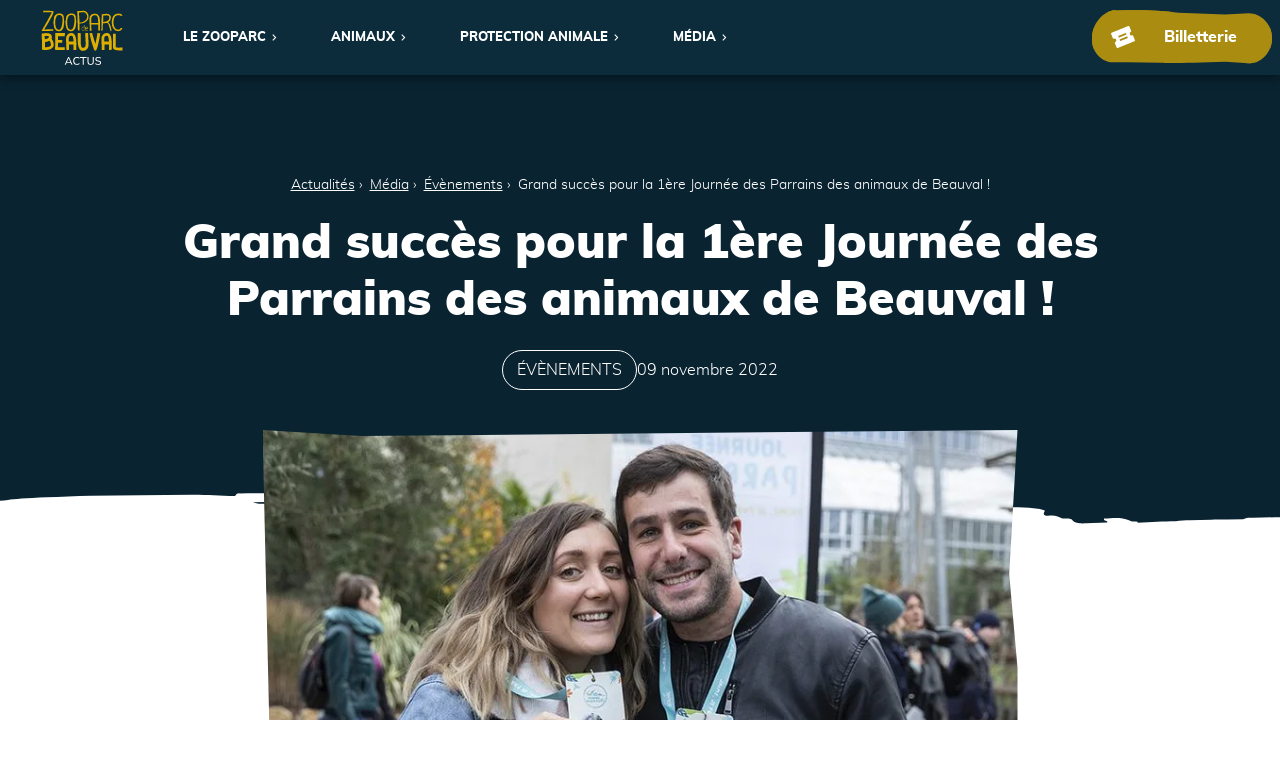

--- FILE ---
content_type: text/html; charset=UTF-8
request_url: https://actus.zoobeauval.com/1ere-journee-des-parrains-beauval/
body_size: 25936
content:
<!doctype html>
<html lang="fr">
<head>
    <meta charset="UTF-8">
    <meta name="viewport" content="width=device-width, initial-scale=1.0">
            <link fetchpriority="high" rel="preload" as="image" href="https://actus.zoobeauval.com/wp-content/uploads/2022/11/journee_des_parrains_2022_01-755x500.jpg" imagesrcset="https://actus.zoobeauval.com/wp-content/uploads/2022/11/journee_des_parrains_2022_01-755x500.jpg 755w, https://actus.zoobeauval.com/wp-content/uploads/2022/11/journee_des_parrains_2022_01-400x266.jpg 400w, https://actus.zoobeauval.com/wp-content/uploads/2022/11/journee_des_parrains_2022_01.jpg 800w" imagesizes="(min-width: 1000px) 800px, (min-width: 780px) 720px, (min-width: 620px) 540px, calc(100vw - 40px)" />    <link rel="preload" as="font" href="/wp-content/themes/beauval/build/fonts/muli-regular.f664be8a.woff2" crossorigin>
<link rel="preload" as="font" href="/wp-content/themes/beauval/build/fonts/muli-black.ecc525a9.woff2" crossorigin>
<link rel="preload" as="font" href="/wp-content/themes/beauval/build/fonts/muli-extrabold.18e6f521.woff2" crossorigin>
<link rel="preload" as="font" href="/wp-content/themes/beauval/build/fonts/muli-light.50b753ca.woff2" crossorigin>
<link rel="preload" as="font" href="/wp-content/themes/beauval/build/fonts/neucha-regular.3aa7bd0d.woff2" crossorigin><meta name='robots' content='index, follow, max-image-preview:large, max-snippet:-1, max-video-preview:-1' />

	<!-- This site is optimized with the Yoast SEO plugin v25.9 - https://yoast.com/wordpress/plugins/seo/ -->
	<title>Grand succès pour la 1ère Journée des Parrains des animaux de Beauval ! - Beauval Actus</title>
	<meta name="description" content="Samedi 5 novembre dernier, la 1ère Journée des Parrains, organisée au ZooParc, a réuni 235 parrains et marraines en provenance de toute la France. Tous sont venus, ravis de passer ce moment privilégié au cœur du parc avec en prime un bilan des actions de conservation menées par Beauval Nature grâce à leur parrainage…" />
	<link rel="canonical" href="https://actus.zoobeauval.com/1ere-journee-des-parrains-beauval/" />
	<meta property="og:locale" content="fr_FR" />
	<meta property="og:type" content="article" />
	<meta property="og:title" content="Grand succès pour la 1ère Journée des Parrains des animaux de Beauval ! - Beauval Actus" />
	<meta property="og:description" content="Samedi 5 novembre dernier, la 1ère Journée des Parrains, organisée au ZooParc, a réuni 235 parrains et marraines en provenance de toute la France. Tous sont venus, ravis de passer ce moment privilégié au cœur du parc avec en prime un bilan des actions de conservation menées par Beauval Nature grâce à leur parrainage…" />
	<meta property="og:url" content="https://actus.zoobeauval.com/1ere-journee-des-parrains-beauval/" />
	<meta property="og:site_name" content="Beauval Actus" />
	<meta property="article:publisher" content="https://www.facebook.com/zoobeauval" />
	<meta property="article:published_time" content="2022-11-09T17:09:17+00:00" />
	<meta property="article:modified_time" content="2023-11-29T15:58:38+00:00" />
	<meta property="og:image" content="https://actus.zoobeauval.com/wp-content/uploads/2022/11/journee_des_parrains_2022_01.jpg" />
	<meta property="og:image:width" content="800" />
	<meta property="og:image:height" content="530" />
	<meta property="og:image:type" content="image/jpeg" />
	<meta name="author" content="ZooParc de Beauval" />
	<meta name="twitter:card" content="summary_large_image" />
	<meta name="twitter:creator" content="@zoobeauval" />
	<meta name="twitter:site" content="@zoobeauval" />
	<script type="application/ld+json" class="yoast-schema-graph">{"@context":"https://schema.org","@graph":[{"@type":"WebPage","@id":"https://actus.zoobeauval.com/1ere-journee-des-parrains-beauval/","url":"https://actus.zoobeauval.com/1ere-journee-des-parrains-beauval/","name":"Grand succès pour la 1ère Journée des Parrains des animaux de Beauval ! - Beauval Actus","isPartOf":{"@id":"https://actus.zoobeauval.com/#website"},"primaryImageOfPage":{"@id":"https://actus.zoobeauval.com/1ere-journee-des-parrains-beauval/#primaryimage"},"image":{"@id":"https://actus.zoobeauval.com/1ere-journee-des-parrains-beauval/#primaryimage"},"thumbnailUrl":"https://actus.zoobeauval.com/wp-content/uploads/2022/11/journee_des_parrains_2022_01.jpg","datePublished":"2022-11-09T17:09:17+00:00","dateModified":"2023-11-29T15:58:38+00:00","author":{"@id":"https://actus.zoobeauval.com/#/schema/person/58bdba67bfa72dc86b677147ef6a7977"},"description":"Samedi 5 novembre dernier, la 1ère Journée des Parrains, organisée au ZooParc, a réuni 235 parrains et marraines en provenance de toute la France. Tous sont venus, ravis de passer ce moment privilégié au cœur du parc avec en prime un bilan des actions de conservation menées par Beauval Nature grâce à leur parrainage…","breadcrumb":{"@id":"https://actus.zoobeauval.com/1ere-journee-des-parrains-beauval/#breadcrumb"},"inLanguage":"fr-FR","potentialAction":[{"@type":"ReadAction","target":["https://actus.zoobeauval.com/1ere-journee-des-parrains-beauval/"]}]},{"@type":"ImageObject","inLanguage":"fr-FR","@id":"https://actus.zoobeauval.com/1ere-journee-des-parrains-beauval/#primaryimage","url":"https://actus.zoobeauval.com/wp-content/uploads/2022/11/journee_des_parrains_2022_01.jpg","contentUrl":"https://actus.zoobeauval.com/wp-content/uploads/2022/11/journee_des_parrains_2022_01.jpg","width":800,"height":530},{"@type":"BreadcrumbList","@id":"https://actus.zoobeauval.com/1ere-journee-des-parrains-beauval/#breadcrumb","itemListElement":[{"@type":"ListItem","position":1,"name":"Accueil","item":"https://actus.zoobeauval.com/"},{"@type":"ListItem","position":2,"name":"Média","item":"https://actus.zoobeauval.com/categorie/medias/"},{"@type":"ListItem","position":3,"name":"Évènements","item":"https://actus.zoobeauval.com/categorie/medias/evenement-2/"},{"@type":"ListItem","position":4,"name":"Grand succès pour la 1ère Journée des Parrains des animaux de Beauval !"}]},{"@type":"WebSite","@id":"https://actus.zoobeauval.com/#website","url":"https://actus.zoobeauval.com/","name":"Beauval Actus","description":"Toute l’actualité du ZooParc de Beauval","potentialAction":[{"@type":"SearchAction","target":{"@type":"EntryPoint","urlTemplate":"https://actus.zoobeauval.com/?s={search_term_string}"},"query-input":{"@type":"PropertyValueSpecification","valueRequired":true,"valueName":"search_term_string"}}],"inLanguage":"fr-FR"}]}</script>
	<!-- / Yoast SEO plugin. -->


<style id='wp-img-auto-sizes-contain-inline-css' type='text/css'>
img:is([sizes=auto i],[sizes^="auto," i]){contain-intrinsic-size:3000px 1500px}
/*# sourceURL=wp-img-auto-sizes-contain-inline-css */
</style>
<link rel='stylesheet' id='dc507518c117e3f134326e8c23a2d07c-css' href='https://actus.zoobeauval.com/wp-content/themes/beauval/build/app.71183c6f.css' type='text/css' media='all' />
<script type="text/javascript" defer="defer" src="https://actus.zoobeauval.com/wp-content/themes/beauval/build/runtime.56198270.js" id="e16ed038eea54311f04f1b64db3c5b92-js"></script>
<script type="text/javascript" defer="defer" src="https://actus.zoobeauval.com/wp-content/themes/beauval/build/app.ec348446.js" id="76546cab58834217179905dd8d895268-js"></script>
<link rel='shortlink' href='https://actus.zoobeauval.com/?p=11220' />

    <link rel="apple-touch-icon" sizes="180x180" href="https://actus.zoobeauval.com/wp-content/themes/beauval/favicon/apple-touch-icon.png">
    <link rel="icon" type="image/png" sizes="16x16" href="https://actus.zoobeauval.com/wp-content/themes/beauval/favicon/favicon-16x16.png">
    <link rel="icon" type="image/png" sizes="32x32" href="https://actus.zoobeauval.com/wp-content/themes/beauval/favicon/favicon-32x32.png">
    <link rel="icon" type="image/png" sizes="96x96" href="https://actus.zoobeauval.com/wp-content/themes/beauval/favicon/favicon-96x96.png">
    <link rel="icon" type="image/svg+xml" href="https://actus.zoobeauval.com/wp-content/themes/beauval/favicon/favicon.svg">
    <link rel="manifest" type="image/svg+xml" href="https://actus.zoobeauval.com/wp-content/themes/beauval/favicon/site.webmanifest">
    <link rel="shortcut icon" href="https://actus.zoobeauval.com/wp-content/themes/beauval/favicon/favicon.ico">
    <link rel="icon" href="https://actus.zoobeauval.com/wp-content/themes/beauval/favicon/favicon.ico">
    <link rel="mask-icon" href="https://actus.zoobeauval.com/wp-content/themes/beauval/favicon/safari-pinned-tab.svg" color="#082330">
    <meta name="theme-color" content="#082330">
    <meta name="apple-mobile-web-app-title" content="Actus Beauval" />
            <script>(function(){function r(e){if(!window.frames[e]){if(document.body&&document.body.firstChild){var t=document.body;var n=document.createElement("iframe");n.style.display="none";n.name=e;n.title=e;t.insertBefore(n,t.firstChild)}else{setTimeout(function(){r(e)},5)}}}function e(n,a,o,s,c){function e(e,t,n,r){if(typeof n!=="function"){return}if(!window[a]){window[a]=[]}var i=false;if(c){i=c(e,r,n)}if(!i){window[a].push({command:e,version:t,callback:n,parameter:r})}}e.stub=true;e.stubVersion=2;function t(r){if(!window[n]||window[n].stub!==true){return}if(!r.data){return}var i=typeof r.data==="string";var e;try{e=i?JSON.parse(r.data):r.data}catch(t){return}if(e[o]){var a=e[o];window[n](a.command,a.version,function(e,t){var n={};n[s]={returnValue:e,success:t,callId:a.callId};if(r.source){r.source.postMessage(i?JSON.stringify(n):n,"*")}},a.parameter)}}if(typeof window[n]!=="function"){window[n]=e;if(window.addEventListener){window.addEventListener("message",t,false)}else{window.attachEvent("onmessage",t)}}}e("__uspapi","__uspapiBuffer","__uspapiCall","__uspapiReturn");r("__uspapiLocator");e("__tcfapi","__tcfapiBuffer","__tcfapiCall","__tcfapiReturn");r("__tcfapiLocator");(function(e){var t=document.createElement("link");t.rel="preconnect";t.as="script";var n=document.createElement("link");n.rel="dns-prefetch";n.as="script";var r=document.createElement("script");r.id="spcloader";r.type="text/javascript";r["async"]=true;r.charset="utf-8";var i="https://didomi.zoobeauval.com/"+e+"/loader.js?target="+document.location.hostname;if(window.didomiConfig&&window.didomiConfig.user){var a=window.didomiConfig.user;var o=a.country;var s=a.region;if(o){i=i+"&country="+o;if(s){i=i+"&region="+s}}}t.href="https://didomi.zoobeauval.com/";n.href="https://didomi.zoobeauval.com/";r.src=i;var c=document.getElementsByTagName("script")[0];c.parentNode.insertBefore(t,c);c.parentNode.insertBefore(n,c);c.parentNode.insertBefore(r,c)})("402a3a0b-c873-41b8-aee4-3a48614574a0")})();</script>
        <script>(function(w,d,s,l,i){w[l]=w[l]||[];w[l].push({'gtm.start': new Date().getTime(),event:'gtm.js'});var f=d.getElementsByTagName(s)[0], j=d.createElement(s),dl=l!='dataLayer'?'&l='+l:'';j.async=true;j.src= 'https://msr.zoobeauval.com/dx19aj9bn5cmw25.js?aw='+i.replace(/^GTM-/, '')+dl;f.parentNode.insertBefore(j,f);})(window,document,'script','dataLayer','GTM-TP4FF5');</script>
        <noscript><iframe src="https://msr.zoobeauval.com/ns.html?id=GTM-TP4FF5" height="0" width="0" style="display:none;visibility:hidden"></iframe></noscript><script>
            window.dataLayer = window.dataLayer || [];
            window.dataLayer.push({
                event: 'datalayer_ready'
            });
        </script><script>
        window.dataLayer = window.dataLayer || [];
        window.dataLayer.push({
            event: 'view_article',
            publication_date: '2022-11-09',
            update_date: '2023-11-29'
        });
    </script><style id='global-styles-inline-css' type='text/css'>
:root{--wp--preset--aspect-ratio--square: 1;--wp--preset--aspect-ratio--4-3: 4/3;--wp--preset--aspect-ratio--3-4: 3/4;--wp--preset--aspect-ratio--3-2: 3/2;--wp--preset--aspect-ratio--2-3: 2/3;--wp--preset--aspect-ratio--16-9: 16/9;--wp--preset--aspect-ratio--9-16: 9/16;--wp--preset--color--black: #000000;--wp--preset--color--cyan-bluish-gray: #abb8c3;--wp--preset--color--white: #ffffff;--wp--preset--color--pale-pink: #f78da7;--wp--preset--color--vivid-red: #cf2e2e;--wp--preset--color--luminous-vivid-orange: #ff6900;--wp--preset--color--luminous-vivid-amber: #fcb900;--wp--preset--color--light-green-cyan: #7bdcb5;--wp--preset--color--vivid-green-cyan: #00d084;--wp--preset--color--pale-cyan-blue: #8ed1fc;--wp--preset--color--vivid-cyan-blue: #0693e3;--wp--preset--color--vivid-purple: #9b51e0;--wp--preset--gradient--vivid-cyan-blue-to-vivid-purple: linear-gradient(135deg,rgb(6,147,227) 0%,rgb(155,81,224) 100%);--wp--preset--gradient--light-green-cyan-to-vivid-green-cyan: linear-gradient(135deg,rgb(122,220,180) 0%,rgb(0,208,130) 100%);--wp--preset--gradient--luminous-vivid-amber-to-luminous-vivid-orange: linear-gradient(135deg,rgb(252,185,0) 0%,rgb(255,105,0) 100%);--wp--preset--gradient--luminous-vivid-orange-to-vivid-red: linear-gradient(135deg,rgb(255,105,0) 0%,rgb(207,46,46) 100%);--wp--preset--gradient--very-light-gray-to-cyan-bluish-gray: linear-gradient(135deg,rgb(238,238,238) 0%,rgb(169,184,195) 100%);--wp--preset--gradient--cool-to-warm-spectrum: linear-gradient(135deg,rgb(74,234,220) 0%,rgb(151,120,209) 20%,rgb(207,42,186) 40%,rgb(238,44,130) 60%,rgb(251,105,98) 80%,rgb(254,248,76) 100%);--wp--preset--gradient--blush-light-purple: linear-gradient(135deg,rgb(255,206,236) 0%,rgb(152,150,240) 100%);--wp--preset--gradient--blush-bordeaux: linear-gradient(135deg,rgb(254,205,165) 0%,rgb(254,45,45) 50%,rgb(107,0,62) 100%);--wp--preset--gradient--luminous-dusk: linear-gradient(135deg,rgb(255,203,112) 0%,rgb(199,81,192) 50%,rgb(65,88,208) 100%);--wp--preset--gradient--pale-ocean: linear-gradient(135deg,rgb(255,245,203) 0%,rgb(182,227,212) 50%,rgb(51,167,181) 100%);--wp--preset--gradient--electric-grass: linear-gradient(135deg,rgb(202,248,128) 0%,rgb(113,206,126) 100%);--wp--preset--gradient--midnight: linear-gradient(135deg,rgb(2,3,129) 0%,rgb(40,116,252) 100%);--wp--preset--font-size--small: 13px;--wp--preset--font-size--medium: 20px;--wp--preset--font-size--large: 36px;--wp--preset--font-size--x-large: 42px;--wp--preset--spacing--20: 0.44rem;--wp--preset--spacing--30: 0.67rem;--wp--preset--spacing--40: 1rem;--wp--preset--spacing--50: 1.5rem;--wp--preset--spacing--60: 2.25rem;--wp--preset--spacing--70: 3.38rem;--wp--preset--spacing--80: 5.06rem;--wp--preset--shadow--natural: 6px 6px 9px rgba(0, 0, 0, 0.2);--wp--preset--shadow--deep: 12px 12px 50px rgba(0, 0, 0, 0.4);--wp--preset--shadow--sharp: 6px 6px 0px rgba(0, 0, 0, 0.2);--wp--preset--shadow--outlined: 6px 6px 0px -3px rgb(255, 255, 255), 6px 6px rgb(0, 0, 0);--wp--preset--shadow--crisp: 6px 6px 0px rgb(0, 0, 0);}:where(.is-layout-flex){gap: 0.5em;}:where(.is-layout-grid){gap: 0.5em;}body .is-layout-flex{display: flex;}.is-layout-flex{flex-wrap: wrap;align-items: center;}.is-layout-flex > :is(*, div){margin: 0;}body .is-layout-grid{display: grid;}.is-layout-grid > :is(*, div){margin: 0;}:where(.wp-block-columns.is-layout-flex){gap: 2em;}:where(.wp-block-columns.is-layout-grid){gap: 2em;}:where(.wp-block-post-template.is-layout-flex){gap: 1.25em;}:where(.wp-block-post-template.is-layout-grid){gap: 1.25em;}.has-black-color{color: var(--wp--preset--color--black) !important;}.has-cyan-bluish-gray-color{color: var(--wp--preset--color--cyan-bluish-gray) !important;}.has-white-color{color: var(--wp--preset--color--white) !important;}.has-pale-pink-color{color: var(--wp--preset--color--pale-pink) !important;}.has-vivid-red-color{color: var(--wp--preset--color--vivid-red) !important;}.has-luminous-vivid-orange-color{color: var(--wp--preset--color--luminous-vivid-orange) !important;}.has-luminous-vivid-amber-color{color: var(--wp--preset--color--luminous-vivid-amber) !important;}.has-light-green-cyan-color{color: var(--wp--preset--color--light-green-cyan) !important;}.has-vivid-green-cyan-color{color: var(--wp--preset--color--vivid-green-cyan) !important;}.has-pale-cyan-blue-color{color: var(--wp--preset--color--pale-cyan-blue) !important;}.has-vivid-cyan-blue-color{color: var(--wp--preset--color--vivid-cyan-blue) !important;}.has-vivid-purple-color{color: var(--wp--preset--color--vivid-purple) !important;}.has-black-background-color{background-color: var(--wp--preset--color--black) !important;}.has-cyan-bluish-gray-background-color{background-color: var(--wp--preset--color--cyan-bluish-gray) !important;}.has-white-background-color{background-color: var(--wp--preset--color--white) !important;}.has-pale-pink-background-color{background-color: var(--wp--preset--color--pale-pink) !important;}.has-vivid-red-background-color{background-color: var(--wp--preset--color--vivid-red) !important;}.has-luminous-vivid-orange-background-color{background-color: var(--wp--preset--color--luminous-vivid-orange) !important;}.has-luminous-vivid-amber-background-color{background-color: var(--wp--preset--color--luminous-vivid-amber) !important;}.has-light-green-cyan-background-color{background-color: var(--wp--preset--color--light-green-cyan) !important;}.has-vivid-green-cyan-background-color{background-color: var(--wp--preset--color--vivid-green-cyan) !important;}.has-pale-cyan-blue-background-color{background-color: var(--wp--preset--color--pale-cyan-blue) !important;}.has-vivid-cyan-blue-background-color{background-color: var(--wp--preset--color--vivid-cyan-blue) !important;}.has-vivid-purple-background-color{background-color: var(--wp--preset--color--vivid-purple) !important;}.has-black-border-color{border-color: var(--wp--preset--color--black) !important;}.has-cyan-bluish-gray-border-color{border-color: var(--wp--preset--color--cyan-bluish-gray) !important;}.has-white-border-color{border-color: var(--wp--preset--color--white) !important;}.has-pale-pink-border-color{border-color: var(--wp--preset--color--pale-pink) !important;}.has-vivid-red-border-color{border-color: var(--wp--preset--color--vivid-red) !important;}.has-luminous-vivid-orange-border-color{border-color: var(--wp--preset--color--luminous-vivid-orange) !important;}.has-luminous-vivid-amber-border-color{border-color: var(--wp--preset--color--luminous-vivid-amber) !important;}.has-light-green-cyan-border-color{border-color: var(--wp--preset--color--light-green-cyan) !important;}.has-vivid-green-cyan-border-color{border-color: var(--wp--preset--color--vivid-green-cyan) !important;}.has-pale-cyan-blue-border-color{border-color: var(--wp--preset--color--pale-cyan-blue) !important;}.has-vivid-cyan-blue-border-color{border-color: var(--wp--preset--color--vivid-cyan-blue) !important;}.has-vivid-purple-border-color{border-color: var(--wp--preset--color--vivid-purple) !important;}.has-vivid-cyan-blue-to-vivid-purple-gradient-background{background: var(--wp--preset--gradient--vivid-cyan-blue-to-vivid-purple) !important;}.has-light-green-cyan-to-vivid-green-cyan-gradient-background{background: var(--wp--preset--gradient--light-green-cyan-to-vivid-green-cyan) !important;}.has-luminous-vivid-amber-to-luminous-vivid-orange-gradient-background{background: var(--wp--preset--gradient--luminous-vivid-amber-to-luminous-vivid-orange) !important;}.has-luminous-vivid-orange-to-vivid-red-gradient-background{background: var(--wp--preset--gradient--luminous-vivid-orange-to-vivid-red) !important;}.has-very-light-gray-to-cyan-bluish-gray-gradient-background{background: var(--wp--preset--gradient--very-light-gray-to-cyan-bluish-gray) !important;}.has-cool-to-warm-spectrum-gradient-background{background: var(--wp--preset--gradient--cool-to-warm-spectrum) !important;}.has-blush-light-purple-gradient-background{background: var(--wp--preset--gradient--blush-light-purple) !important;}.has-blush-bordeaux-gradient-background{background: var(--wp--preset--gradient--blush-bordeaux) !important;}.has-luminous-dusk-gradient-background{background: var(--wp--preset--gradient--luminous-dusk) !important;}.has-pale-ocean-gradient-background{background: var(--wp--preset--gradient--pale-ocean) !important;}.has-electric-grass-gradient-background{background: var(--wp--preset--gradient--electric-grass) !important;}.has-midnight-gradient-background{background: var(--wp--preset--gradient--midnight) !important;}.has-small-font-size{font-size: var(--wp--preset--font-size--small) !important;}.has-medium-font-size{font-size: var(--wp--preset--font-size--medium) !important;}.has-large-font-size{font-size: var(--wp--preset--font-size--large) !important;}.has-x-large-font-size{font-size: var(--wp--preset--font-size--x-large) !important;}
/*# sourceURL=global-styles-inline-css */
</style>
</head>

<body>
    <a data-nosnippet class="c-button c-button--primary u-skip-content" href="#main">Accéder au contenu principal</a>
            <header class="c-header" data-header>
    <div class="c-header__wrapper ">
        <div class="c-header__items">
            <button class="c-burger c-header__burger" data-role="burger" aria-expanded="false" data-burger aria-label="Menu">
                <span class="c-burger__line"></span>
                <span class="c-burger__line"></span>
                <span class="c-burger__line"></span>

            </button>
            <a href="https://actus.zoobeauval.com" class="c-header__home" aria-label="actus.zoobeauval.com">
                <svg class="c-header__logo" width="100" height="65" xmlns="http://www.w3.org/2000/svg" viewBox="0 0 100 65">
                    <path fill="currentColor"
                          d="M21.6 25.11h.12c2.55 0 4.36-1.58 5.33-4.85a29.74 29.74 0 0 0 0-13.34c-.6-1.82-2.18-2.79-4.36-2.79h-1.58a4.85 4.85 0 0 0-2.66 1A6.39 6.39 0 0 0 16 7.77a52.59 52.59 0 0 1-.85 5.7 26.87 26.87 0 0 0 .85 7.39c1.11 2.91 2.93 4.25 5.6 4.25Zm-3.52-16C18.81 7 19.78 6 21.11 6h1.58a2.77 2.77 0 0 1 2.67 2 8.55 8.55 0 0 1 .48 3.27 33.21 33.21 0 0 1-.73 6.92c-.84 3.39-1.94 5.21-3.51 5.21-2.06 0-3.4-1.46-4-4.24a20.75 20.75 0 0 1-.49-5.34 14.51 14.51 0 0 1 .97-4.72Zm60.31 18.06a6.45 6.45 0 0 0-4.9 1.94 6.84 6.84 0 0 0-1.7 5.09c0 1.58 0 3.64.25 6.67l.12 6.42h3.39l-.24-6.66h5.34v6.54l3.15.12L84 40c0-8.43-1.77-12.79-5.61-12.83ZM79 37.35h-3.93V34.2a5.67 5.67 0 0 1 .6-2.79 3.68 3.68 0 0 1 2.79-1c1.34 0 2.06 2.43 2.19 6.91ZM12.87 34a4.3 4.3 0 0 0 .36-2c0-3.16-2.3-4.73-6.91-4.73l-2.67.36-2.42.24.48 19 2.43.49h1.21a15.19 15.19 0 0 0 6.43-1.22c2.42-1.21 3.63-2.79 3.63-5a10.49 10.49 0 0 0-.72-3.76A25.15 25.15 0 0 0 12.87 34ZM4.5 30.8l1.82-.24a6.77 6.77 0 0 1 3.64.73A2.92 2.92 0 0 1 8 33.71a7.34 7.34 0 0 1-3 .85c-.13-1.21-.29-2.43-.49-3.63Zm4.73 12.74h.12a23.89 23.89 0 0 1-4.36.6v-6.3a12.12 12.12 0 0 0 5.45-1.58 9.74 9.74 0 0 1 1.7 4.85c0 1.21-.97 1.94-2.91 2.43Zm82.45-20.25a4.87 4.87 0 0 1-4.49-2.91A11 11 0 0 1 86 15c0-6 2-8.93 6-8.93a3.6 3.6 0 0 1 2.55.85l2.3-.36C96 5.1 94.47 4.25 92 4.25c-5.33 0-8 3.64-8 10.79a11.82 11.82 0 0 0 1.82 6.79A6.54 6.54 0 0 0 91.68 25a5 5 0 0 0 3.15-1.09 4.42 4.42 0 0 0 1.82-2.66l-2.06.12a3.16 3.16 0 0 1-2.91 1.92ZM23.9 27.17h-.12a31.94 31.94 0 0 1-3.39 0h-3.28q-.06 5.64.12 11.27a44.89 44.89 0 0 1-.48 8.37 7.2 7.2 0 0 1 1.7.36l1.57.25 2.43-.13 2.42-.12h3.52V43.9h-3.64l-4.36.1v-5.31h5l.12-3.28h-5l-.12-4.24c2.71 0 5.41-.08 8.12-.24l.12-3.88h-1.21Zm68.39 17.34a10.65 10.65 0 0 1-3.64-.51q0-7.94.12-15.88H85.5q.06 8.11 0 16.24c0 2.31 2.42 3.4 7.51 3.4h3.64v-3.4h-2.18ZM58.09 24.5H60l-.24-7.27h2.43L68 17.1v7.16h2l.24-6.91a40.45 40.45 0 0 0-.61-8c-.85-3.27-2.54-5-5.09-5-4.61 0-6.91 2.31-6.91 6.79l.24 6.67c.22 3.05.22 5.24.22 6.69Zm1.58-13.34c0-3.39 1.58-5.09 4.85-5.09 1.58 0 2.67 1.33 3.15 3.88l.33 5.34-2.91.12h-5.42Zm-3.88 10.19h-.12a1.38 1.38 0 0 0-.49-1.21 1.9 1.9 0 0 0-1.45-.49 1.38 1.38 0 0 0-1.21 1 4.31 4.31 0 0 0-.25 1.82 1.89 1.89 0 0 0 .49 1.45 1.51 1.51 0 0 0 1.33.73 2 2 0 0 0 1.46-.6l-.37-.49a1.48 1.48 0 0 1-1.09.49 1.21 1.21 0 0 1-1-.49 2.44 2.44 0 0 1-.36-1.21h2.18c.52-.03.88-.27.88-1Zm-2.06-1.09v-.12c1 0 1.45.6 1.45 1.57h-2.42c.24-.97.6-1.45.97-1.45Zm-17.22 6.91a6.17 6.17 0 0 0-4.85 1.94A6.84 6.84 0 0 0 30 34.2l.13 6.67c.24 2.91.24 5.09.24 6.42h3.23l-.24-6.66h5.46v6.54l3.15.12.24-7.29c0-8.47-1.94-12.83-5.7-12.83Zm.61 10.18h-3.88V34.2a4.6 4.6 0 0 1 .6-2.79 3.39 3.39 0 0 1 2.67-1c1.46 0 2.18 2.43 2.31 6.91Zm14.79-19.28-.61-.24v1.94h-.85c-1.33 0-2.06.85-2.06 2.55a1.52 1.52 0 0 0 .61 1.45 2.27 2.27 0 0 0 1.58.61l.72-.12.61-.37-.12-3.15v-2.67Zm-.49 5.34-.84.36c-.49 0-1 0-1.22-.36a1.19 1.19 0 0 1-.48-1.09 1.81 1.81 0 0 1 .24-1.21c.24-.61.61-.85 1-.85l1.21.12v1.21l.12 1.21ZM64.64 40l-2.06-6.43a39.1 39.1 0 0 1-1.7-6.42l-3.27.36a146.16 146.16 0 0 0 5.45 19.4c.49.85 1 1.21 1.58 1.21q1.64 0 3.64-9.09c1-4.12 1.57-7.88 2.06-11.4l-3.27-.48c-.37 3.17-1.22 7.41-2.43 12.85Zm8.73-18.65v-2.43l.24-3.15 2.39-.24 2.06-.24c1.21 0 2.42 1.69 3.15 5a31.21 31.21 0 0 0 1.46 4.85L84 23.89a6.55 6.55 0 0 1-.85-2.06 8.91 8.91 0 0 0-.36-2.06 8.75 8.75 0 0 0-3-5.09 7.16 7.16 0 0 0 3.27-5.82 3.64 3.64 0 0 0-1.45-3.15A6.06 6.06 0 0 0 78 4.49a26.59 26.59 0 0 0-5.82.73q-.41 9.63-.49 19.28l1.8-.5ZM74 6.56l3.88-.25c2.18 0 3.27.85 3.27 2.43a4.52 4.52 0 0 1-2.06 4.12 13.76 13.76 0 0 1-5.34 1.21ZM35.78 25.11c2.67 0 4.49-1.58 5.46-4.85a30 30 0 0 0 0-13.34 4.29 4.29 0 0 0-4.36-2.79H35.3a4.86 4.86 0 0 0-2.67 1 5.67 5.67 0 0 0-2.42 2.67 52.59 52.59 0 0 1-.85 5.7 22.59 22.59 0 0 0 .85 7.39c.97 2.88 2.79 4.22 5.57 4.22Zm-3.63-16C33 7 34 6 35.3 6h1.58a2.53 2.53 0 0 1 2.54 2 8.18 8.18 0 0 1 .58 3.28 33.21 33.21 0 0 1-.73 6.92c-.85 3.39-1.94 5.21-3.52 5.21-2.06 0-3.39-1.46-4-4.24a21.28 21.28 0 0 1-.48-5.34 13.9 13.9 0 0 1 .88-4.73ZM56 27.17h-3.36l.24 7 .24 3.39v3.28a4.64 4.64 0 0 1-.73 2.91 3.5 3.5 0 0 1-2.78 1c-1.46 0-2.19-2.43-2.31-7.16V27.41l-3.39-.24q-.09 3.87-.12 7.76c0 8.85 1.94 13.33 5.82 13.33a6.63 6.63 0 0 0 5.21-2.06c1.21-1.21 1.7-3 1.7-5.33 0-1.58 0-3.88-.25-6.91-.13-2.26-.21-4.53-.27-6.79Z"/>
                    <path fill="currentColor"
                          d="M50.21.74v.12l-3.76.36-3.15.12q.08 11.48.73 22.92h1.82V16h.24a12.09 12.09 0 0 0 7.64-2.3A6.93 6.93 0 0 0 56.64 8a7.71 7.71 0 0 0-1.82-5.09A6 6 0 0 0 50.21.74ZM52 13h-.12a10 10 0 0 1-5.58 1.94H46s-.73-9.21-.73-11.64V3h.12l4.85-.49A4.05 4.05 0 0 1 54 4.74a6.47 6.47 0 0 1 1 3.39A5.9 5.9 0 0 1 52 13ZM2 24.86a106 106 0 0 0 11.27-.36h1.46l.24-1.7h-1.86c-2.06 0-5 0-8.49.25h-.48l.24-.37Q8 17.19 11.05 11.41c2.79-4.85 4.12-8.13 4.12-9.41 0-.12 0-.73-1.45-.85C10.2.92 6.69.83 3.17.86L2.8 2.68h2.43l7.64.12h.36l-.12.2-6.79 12.53-5.21 9c0 .24.12.24.24.36Z"/>
                    <path fill="#fff"
                          d="m28.384 64.76 4.056-9.165h1.053l4.121 9.165h-1.248l-1.131-2.6.52.312h-5.577l.572-.312-1.131 2.6Zm4.563-7.813-2.028 4.81-.312-.273h4.719l-.247.273-2.08-4.81Zm9.838 7.93q-1.378 0-2.36-.572-.981-.572-1.501-1.631-.52-1.06-.52-2.503t.52-2.496q.52-1.053 1.501-1.625.982-.572 2.36-.572.988 0 1.755.293.767.292 1.339.851l-.442.975q-.624-.546-1.229-.786-.604-.241-1.397-.241-1.521 0-2.327.936t-.806 2.665q0 1.729.806 2.672.806.942 2.327.942.793 0 1.397-.24.605-.241 1.229-.787l.442.962q-.572.559-1.346.858-.773.299-1.748.299Zm6.919-.117v-8.138h-3.172v-1.027h7.579v1.027h-3.185v8.138Zm9.347.117q-1.885 0-2.801-.955-.917-.956-.917-2.815v-5.512h1.222v5.473q0 1.365.598 2.054.598.689 1.898.689 1.248 0 1.879-.689.63-.689.63-2.054v-5.473h1.196v5.512q0 1.859-.936 2.815-.936.955-2.769.955Zm8.907 0q-1.105 0-1.989-.286-.884-.286-1.534-.806l.416-.962q.455.338.923.566.468.227 1.008.338.539.11 1.176.11 1.131 0 1.671-.409.539-.41.539-1.086 0-.585-.377-.897-.377-.312-1.313-.494l-1.391-.286q-1.261-.26-1.878-.851-.618-.592-.618-1.606 0-.819.436-1.436.435-.618 1.209-.956.773-.338 1.813-.338.962 0 1.781.286t1.378.845l-.416.923q-.585-.533-1.254-.773-.67-.241-1.515-.241-1.027 0-1.625.442-.598.442-.598 1.196 0 .598.377.943.377.344 1.248.526l1.391.273q1.326.26 1.944.819.617.559.617 1.547 0 .78-.416 1.372-.416.591-1.183.916-.767.325-1.82.325Z"
                          style="white-space:pre"/>
                </svg>
            </a>
            <nav class="c-navigation c-header__navigation">
                <ul class="c-navigation__items">
                                                                                               <li class="c-navigation__item">
                                <div class="c-dropdown">
                                   <a href="https://actus.zoobeauval.com/categorie/le-zooparc/" role="button" class="c-dropdown__control c-navigation__link" aria-expanded="false">Le ZooParc
                                       <svg class="c-icon c-dropdown__icon" width="16" height="16" aria-hidden="true"><use href="#icon-chevron-right" xlink:href="#icon-chevron-right"></use></svg>
                                   </a>
                                   <ul class="c-dropdown__items" hidden="hidden">
                                                                              <li class="c-dropdown__item">
                                           <a class="c-dropdown__link c-navigation__link" href="https://actus.zoobeauval.com/categorie/le-zooparc/activite/">Activités et Animations</a>
                                       </li>
                                                                              <li class="c-dropdown__item">
                                           <a class="c-dropdown__link c-navigation__link" href="https://actus.zoobeauval.com/categorie/nouveaute/">Nouveauté</a>
                                       </li>
                                                                              <li class="c-dropdown__item">
                                           <a class="c-dropdown__link c-navigation__link" href="https://actus.zoobeauval.com/categorie/le-zooparc/boutique/">Boutique</a>
                                       </li>
                                                                              <li class="c-dropdown__item">
                                           <a class="c-dropdown__link c-navigation__link" href="https://actus.zoobeauval.com/categorie/le-zooparc/coulisses/">Coulisses</a>
                                       </li>
                                                                              <li class="c-dropdown__item">
                                           <a class="c-dropdown__link c-navigation__link" href="https://actus.zoobeauval.com/categorie/le-zooparc/le-dome-equatorial/">Le Dôme Équatorial</a>
                                       </li>
                                                                              <li class="c-dropdown__item">
                                           <a class="c-dropdown__link c-navigation__link" href="https://actus.zoobeauval.com/categorie/le-zooparc/emploi/">Emploi</a>
                                       </li>
                                                                          </ul>
                               </div>
                            </li>
                                                                                                                       <li class="c-navigation__item">
                                <div class="c-dropdown">
                                   <a href="https://actus.zoobeauval.com/categorie/animaux/" role="button" class="c-dropdown__control c-navigation__link" aria-expanded="false">Animaux
                                       <svg class="c-icon c-dropdown__icon" width="16" height="16" aria-hidden="true"><use href="#icon-chevron-right" xlink:href="#icon-chevron-right"></use></svg>
                                   </a>
                                   <ul class="c-dropdown__items" hidden="hidden">
                                                                              <li class="c-dropdown__item">
                                           <a class="c-dropdown__link c-navigation__link" href="https://actus.zoobeauval.com/categorie/animaux/nouveaux-animaux/">Nouveaux animaux</a>
                                       </li>
                                                                              <li class="c-dropdown__item">
                                           <a class="c-dropdown__link c-navigation__link" href="https://actus.zoobeauval.com/categorie/animaux/bebes/">Bébés</a>
                                       </li>
                                                                              <li class="c-dropdown__item">
                                           <a class="c-dropdown__link c-navigation__link" href="https://actus.zoobeauval.com/categorie/animaux/panda/">Panda</a>
                                       </li>
                                                                              <li class="c-dropdown__item">
                                           <a class="c-dropdown__link c-navigation__link" href="https://actus.zoobeauval.com/categorie/animaux/grands-singes/">Grands singes</a>
                                       </li>
                                                                              <li class="c-dropdown__item">
                                           <a class="c-dropdown__link c-navigation__link" href="https://actus.zoobeauval.com/categorie/animaux/anniversaire/">Anniversaires</a>
                                       </li>
                                                                          </ul>
                               </div>
                            </li>
                                                                                                                       <li class="c-navigation__item">
                                <div class="c-dropdown">
                                   <a href="https://actus.zoobeauval.com/categorie/ecologie/" role="button" class="c-dropdown__control c-navigation__link" aria-expanded="false">Protection animale
                                       <svg class="c-icon c-dropdown__icon" width="16" height="16" aria-hidden="true"><use href="#icon-chevron-right" xlink:href="#icon-chevron-right"></use></svg>
                                   </a>
                                   <ul class="c-dropdown__items" hidden="hidden">
                                                                              <li class="c-dropdown__item">
                                           <a class="c-dropdown__link c-navigation__link" href="https://actus.zoobeauval.com/tag/beauval-nature/">Beauval Nature</a>
                                       </li>
                                                                              <li class="c-dropdown__item">
                                           <a class="c-dropdown__link c-navigation__link" href="https://actus.zoobeauval.com/tag/centre-de-soins/">Centre de Soins</a>
                                       </li>
                                                                          </ul>
                               </div>
                            </li>
                                                                                                                       <li class="c-navigation__item">
                                <div class="c-dropdown">
                                   <a href="https://actus.zoobeauval.com/categorie/medias/" role="button" class="c-dropdown__control c-navigation__link" aria-expanded="false">Média
                                       <svg class="c-icon c-dropdown__icon" width="16" height="16" aria-hidden="true"><use href="#icon-chevron-right" xlink:href="#icon-chevron-right"></use></svg>
                                   </a>
                                   <ul class="c-dropdown__items" hidden="hidden">
                                                                              <li class="c-dropdown__item">
                                           <a class="c-dropdown__link c-navigation__link" href="https://actus.zoobeauval.com/categorie/medias/evenement-2/">Évènements</a>
                                       </li>
                                                                              <li class="c-dropdown__item">
                                           <a class="c-dropdown__link c-navigation__link" href="https://actus.zoobeauval.com/categorie/medias/recompense/">Récompenses</a>
                                       </li>
                                                                              <li class="c-dropdown__item">
                                           <a class="c-dropdown__link c-navigation__link" href="https://actus.zoobeauval.com/categorie/medias/jeu/">Jeux concours</a>
                                       </li>
                                                                              <li class="c-dropdown__item">
                                           <a class="c-dropdown__link c-navigation__link" href="https://actus.zoobeauval.com/categorie/medias/videos/">Vidéos</a>
                                       </li>
                                                                          </ul>
                               </div>
                            </li>
                                                            </ul>
                <div class="c-header__items--mobile">
                    <div class="c-header__item">
                        <a class="c-button c-button--primary" href="https://www.zoobeauval.com/billetterie" target="_blank" aria-label="Billetterie">
                            <svg class="c-button__icon c-icon" width="16" height="16" aria-hidden="true"><use xlink:href="#icon-ticket"></use></svg>
                            <span class="">Billetterie</span>
                        </a>
                    </div>
                    <div class="c-header__return">
                        <a href="https://www.zoobeauval.com/" target="_blank" rel="noopener" class="c-header__link c-header__link--external">zoobeauval.com&nbsp;›</a>
                    </div>
                </div>
            </nav>
            <a class="c-button c-button--ticket c-header__button" href="https://www.zoobeauval.com/billetterie" target="_blank" aria-label="Billetterie">
                <span class="c-button__inner">
                    <svg class="c-button__icon c-icon" width="16" height="16" aria-hidden="true"><use xlink:href="#icon-ticket"></use></svg>
                    <span class="c-button__text">Billetterie</span>
                </span>
            </a>
        </div>
    </div>

</header>

                <main id="main">
            <article class="c-page  c-page--translate">
                                    <div class="c-page__header">
                        <div class="o-wrapper o-wrapper--lg">
                            <div class="c-page__heading o-stack">
                                <div class="c-page__breadcrumb">
                                        <nav class="c-breadcrumb" aria-label="breadcrumb">
    <ol class="c-breadcrumb__items">
        <li class="c-breadcrumb__item "><a class="c-breadcrumb__link" href="https://actus.zoobeauval.com">Actualités</a></li>
                    <li class="c-breadcrumb__item "><a class="c-breadcrumb__link" href="https://actus.zoobeauval.com/categorie/medias/">Média</a></li>
                    <li class="c-breadcrumb__item "><a class="c-breadcrumb__link" href="https://actus.zoobeauval.com/categorie/medias/evenement-2/">Évènements</a></li>
                    <li class="c-breadcrumb__item c-breadcrumb__item--current"><a class="c-breadcrumb__link" href="https://actus.zoobeauval.com/1ere-journee-des-parrains-beauval/">Grand succès pour la 1ère Journée des Parrains des animaux de Beauval !</a></li>
            </ol>
</nav>
                                </div>
                                    <h1 class="u-h1 c-page__title">Grand succès pour la 1ère Journée des Parrains des animaux de Beauval !</h1>
    <div class="c-page__infos">
                            <div>
                <a class="c-button c-button--tag" href="https://actus.zoobeauval.com/categorie/medias/evenement-2/">Évènements</a>
            </div>
                <time datetime="2022-11-09 18:09:17">09 novembre 2022</time>
    </div>
                            </div>
                        </div>
                        <div class="c-separator c-page__separator"></div>
                    </div>
                                                                    <div class="c-page__body">
        <div class="o-stack o-stack--large">
                            <div class="o-wrapper o-wrapper--lg">
                    <img class="c-page__image" src="https://actus.zoobeauval.com/wp-content/uploads/2022/11/journee_des_parrains_2022_01-755x500.jpg" alt="Grand succès pour la 1ère Journée des Parrains des animaux de Beauval !" width="755" height="500" sizes="(min-width: 1000px) 800px, (min-width: 780px) 720px, (min-width: 620px) 540px, calc(100vw - 40px)" srcset="https://actus.zoobeauval.com/wp-content/uploads/2022/11/journee_des_parrains_2022_01-755x500.jpg 755w, https://actus.zoobeauval.com/wp-content/uploads/2022/11/journee_des_parrains_2022_01-400x266.jpg 400w, https://actus.zoobeauval.com/wp-content/uploads/2022/11/journee_des_parrains_2022_01.jpg 800w">
                </div>
            


                        <div class="o-wrapper o-wrapper--md">
                <div class="s-richtext s-richtext--wp">
                    <p><span><em>«&nbsp;Bonjour, je parraine Robert depuis 3&nbsp;mois&nbsp;!&nbsp;», «&nbsp;Nous, nous parrainons les jumelles panda trop craquantes&nbsp;», «&nbsp;Je suis très heureuse de parrainer Femore depuis cet été&nbsp;», «&nbsp;Le parrainage est un geste très important pour moi&nbsp;: je suis fière de parrainer Inès&nbsp;», «&nbsp;Mon filleul est Drac. Je suis ravi de cette Journée pour venir le voir et passer un bon moment entre parrains&nbsp;», «&nbsp;Je sais que mon don sera utilisé de manière efficace pour soutenir des programmes de conservation des espèces menacées, alors oui je continue à parrainer un animal chaque année&nbsp;!&nbsp;»</em> Voilà, entre autres, ce qu’on pouvait entendre samedi 5&nbsp;novembre dernier lors de la <strong>1ère Journée des Parrains* organisée au ZooParc et qui a réuni 235&nbsp;parrains et marraines</strong> en provenance de toute la France. En couple, en famille, entre amis… tous sont venus, <strong>ravis de passer ce moment privilégié</strong> au cœur du parc avec en prime un bilan des actions de conservation menées par <a href="https://www.beauvalnature.org/">Beauval Nature</a> grâce à leur parrainage…</span></p>
<p><img fetchpriority="high" decoding="async" class="alignleft size-full wp-image-10653" src="https://actus.zoobeauval.com/wp-content/uploads/2022/11/journee_des_parrains_2022_02.jpg" alt="organisation journée des parrains" width="1139" height="563"></p>
<h2><span>Mais remontons un peu le temps…</span></h2>
<p><span>Dès l’ouverture du parc, à 9h, les participants se sont pressés au stand d’accueil pour récupérer leur badge personnalisé, un jeu à faire au cours de leur visite, un coupon-boisson et pour certains d’entre eux des points de rendez-vous pour des visites «&nbsp;spécial filleul&nbsp;». Une petite surprise les attendait également&nbsp;: une visite guidée des abords de la clinique vétérinaire pour les chanceux qui avaient tiré un ticket gagnant. Puis, à 18h, tous étaient attendus au Batéké dans le Dôme Équatorial pour assister à la <strong>réunion annuelle présentée par Delphine et Rodolphe Delord</strong>, les directeurs du ZooParc, suivie d’un verre de l’amitié.</span></p>
<p>Munis de leur goodies, les parrains et leurs accompagnants se sont éparpillés pour débuter leur visite à leur rythme en privilégiant bien évidemment une longue halte devant l’enclos ou le bassin de leur filleul. Valentine, elle, a été voir Huanlili qu’elle «&nbsp;trouve trop mignonne&nbsp;» et Jambi, la femelle tigre de Sumatra, «&nbsp;si belle&nbsp;». <strong>Joie de voir leur filleul</strong> en compagnie de leurs soigneurs, plaisir d’être<strong> rassemblé autour d’une même cause bienfaitrice</strong>, conscience de faire un <strong>geste utile</strong> et porteur de sens pour la conservation de la biodiversité mondiale… les parrains ont manifesté leur enthousiasme et leur intérêt pour les actions de Beauval tout au long de la journée.</p>
<p><img decoding="async" class="alignleft size-full wp-image-10653" src="https://actus.zoobeauval.com/wp-content/uploads/2022/11/journee_des_parrains_2022_03.jpg" alt="parrain et filleul" width="1139" height="563"></p>
<h2><span>Une soirée riche de rencontres…</span></h2>
<p><span>À 18h, Rodolphe et Delphine Delord étaient heureux de les accueillir pour leur <strong>partager le bilan de l’année</strong> et les <strong>perspectives 2023</strong> tant au ZooParc que pour Beauval Nature. Attentif et réactif, l’auditoire a pu ainsi apprécier l’importance des parrainages pour l’association Beauval Nature et l’augmentation du nombre de parrains, preuve que la protection des espèces menacées est un sujet de préoccupation important. Les parrains ont également pris connaissance des succès de plusieurs programmes de conservation (réintroduction d’animaux), la reprise intégrale de Help Congo** par Beauval Nature, l’annonce de la création d’un centre de soins dédié à la faune sauvage locale. Ce centre portera le nom de Françoise Delord, en hommage à la fondatrice du ZooParc disparue en décembre 2021. Les Delord ont ensuite cédé le micro à Gabriel Michelin, chargé de missions conservation, qui a fait le point sur l’extraordinaire biodiversité vivant aux abords du ZooParc rappelant par là-même que Beauval Nature agit aux 4&nbsp;coins du monde mais également dans le Loir-et-Cher&nbsp;!</span></p>
<p><strong>En 2022, rappelons que Beauval Nature a soutenu 56&nbsp;programmes de conservation et 19&nbsp;programmes de recherche.</strong></p>
<p style="text-align: center;"></p><p style="text-align: center;">
    <a href="https://www.beauvalnature.org/" class="c-button c-button--primary">
        <span>Je découvre Beauval Nature</span>
    </a>
</p>

<p><img decoding="async" class="alignleft size-full wp-image-10653" src="https://actus.zoobeauval.com/wp-content/uploads/2022/11/journee_des_parrains_2022_04.jpg" alt="association handi'chien" width="1139" height="563"></p>
<h2><span>Le ZooParc accueille l’association Handi’Chiens…</span></h2>
<p><span>Avant de clore la réunion annuelle des parrains, la parole a été donnée à Margaux, jeune femme en situation de handicap, accompagnée de Jimba, son chien d’assistance confié par l’association Handi’Chiens. <strong>Celle-ci a été invitée à participer à cette 1ère Journée des Parrains afin d’exposer aux visiteurs et aux parrains sa raison d’être</strong>&nbsp;:&nbsp;éduquer et remettre gratuitement des chiens d’assistance à des personnes en situation de handicap et/ou vulnérabilités. L’association travaille sur l’éducation de chiens pour différentes problématiques&nbsp;: assistance (handicap moteur, mental, psychique), éveil (troubles autistiques, polyhandicap), accompagnement social, alerte épilepsie, assistance judiciaire. Depuis 1989, 2&nbsp;400&nbsp;chiens ont été remis à des bénéficiaires. L’association Handi’Chiens est reconnue d’utilité publique depuis 2012&nbsp;et habilitée à recevoir des dons. <strong>Pour en savoir davantage, cliquez <a href="http://handichiens.org">ici</a></strong>.</span></p>
<p>La Journée des Parrains s’est ensuite achevée autour d’un verre de l’amitié et de prises de photos mettant à l’honneur les filleuls et leurs généreux parrains, une balade dans le Dôme et un dîner au Yasuni pour ceux qui le souhaitaient.</p>
<p>Si le parrainage vous tente, n’hésitez pas à découvrir nos différentes formules et nos filleuls à parrainer. Par votre don, vous soutiendrez l’un des nombreux programmes soutenus par Beauval Nature et deviendrez acteur de la préservation de la biodiversité.</p>
<p style="text-align: center;"></p><p style="text-align: center;">
    <a href="https://parrainages.zoobeauval.com/" class="c-button c-button--primary">
        <span>Je veux tout savoir sur le parrainage</span>
    </a>
</p>

<p><span><strong>Retour en images sur une bien belle journée…</strong></span><br>
</p><div class="video">                        <div class="c-video">
        <svg class="c-video__frame" width="720" height="420" aria-hidden="true">
            <use href="#icon-frame" />
        </svg>
        <div class="c-video__embed">
            <lite-youtube videoid="EA3IdA9fiYo" parameters="modestbranding=1" style="background-image: url('https://i.ytimg.com/vi/EA3IdA9fiYo/maxresdefault.jpg')"></lite-youtube>
        </div>
    </div>
</div>
<p class="u-text-small u-text-italic">*Nouvelles formules de parrainage, en cours du 20&nbsp;avril au 31&nbsp;octobre 2022.
**Programme phare de Beauval Nature, Help Congo soigne, réintroduit et protège des chimpanzés recueillis et étudie la biodiversité vivant au cœur du parc national Conkouati-Douli pour mieux la protéger. Ce parc est situé à 5&nbsp;heures de Pointe-Noire.</p>
                </div>
            </div>
                                        <div class="o-wrapper o-wrapper--md">
                    <div class="o-stack">
                                                    <div class="o-cluster">
                                <div class="o-cluster__item u-text-tag">Catégories</div>
                                                                    <div class="o-cluster__item">
                                        <a class="c-link u-text-uppercase" href="https://actus.zoobeauval.com/categorie/medias/evenement-2/">Évènements</a>
                                    </div>
                                                                    <div class="o-cluster__item">
                                        <a class="c-link u-text-uppercase" href="https://actus.zoobeauval.com/categorie/le-zooparc/le-dome-equatorial/">Le Dôme Équatorial</a>
                                    </div>
                                                                    <div class="o-cluster__item">
                                        <a class="c-link u-text-uppercase" href="https://actus.zoobeauval.com/categorie/le-zooparc/">Le ZooParc</a>
                                    </div>
                                                                    <div class="o-cluster__item">
                                        <a class="c-link u-text-uppercase" href="https://actus.zoobeauval.com/categorie/news/">News</a>
                                    </div>
                                                            </div>
                                            </div>
                </div>
                    </div>
    </div>
                    <div class="c-page__bar">
        <div class="c-separator c-separator--bar-top"></div>
        
<div class="u-background-blue-white u-padding-vertical" >
    <div class="o-stack">
        <div class="o-wrapper o-wrapper--lg u-text-center">
            <p class="u-h4">Rechercher un article</p>
        </div>
        <div class="o-wrapper o-wrapper--sm">
                        <div class="c-search">
                <form method="get" class="c-search__form" action="https://actus.zoobeauval.com">
                    <label class="c-search__label" for="search-input">Rechercher un article</label>
                    <input autocomplete="off" spellcheck="false" class="c-search__input" type="text" id="search-input" value="" name="s" placeholder="Entrer un mot-clé" required data-url="https://actus.zoobeauval.com/wp/wp-admin/admin-ajax.php">
                    <button class="c-search__button" type="submit" aria-label="Rechercher">
                        <svg class="c-search__icon" viewBox="0 0 512 512" width="30" height="30" aria-hidden="true">
                             <path fill="currentColor" d="M505 442.7L405.3 343c-4.5-4.5-10.6-7-17-7H372c27.6-35.3 44-79.7 44-128C416 93.1 322.9 0 208 0S0 93.1 0 208s93.1 208 208 208c48.3 0 92.7-16.4 128-44v16.3c0 6.4 2.5 12.5 7 17l99.7 99.7c9.4 9.4 24.6 9.4 33.9 0l28.3-28.3c9.4-9.4 9.4-24.6.1-34zM208 336c-70.7 0-128-57.2-128-128 0-70.7 57.2-128 128-128 70.7 0 128 57.2 128 128 0 70.7-57.2 128-128 128z"></path>
                        </svg>
                    </button>
                </form>
            </div>
        </div>
    </div>
</div>

        <div class="c-separator c-separator--bar-bottom"></div>
    </div>
            <div class="c-page__footer">
            <div class="o-wrapper o-stack">
                <div class="s-richtext u-text-center">
                    <h2 class="u-h2">Autres actualités</h2>
                </div>
                <div>
                    <div class="o-grid o-grid--centered">
                                                    <div class="o-grid__item u-1/1 u-1/2@sm u-1/3@lg">
                                <article class="c-card">
    <div class="c-card__header">
                    <img class="c-card__image" alt="Ticket d'or Épiphanie à Beauval 2026" src="https://actus.zoobeauval.com/wp-content/uploads/2025/12/epiphanie_2026_beauval-600x400.jpg" width="600" height="400" srcset="https://actus.zoobeauval.com/wp-content/uploads/2025/12/epiphanie_2026_beauval-600x400.jpg 600w, https://actus.zoobeauval.com/wp-content/uploads/2025/12/epiphanie_2026_beauval-500x333.jpg 500w, https://actus.zoobeauval.com/wp-content/uploads/2025/12/epiphanie_2026_beauval-400x266.jpg 400w" sizes="(min-width: 1400px) 400px, (min-width: 1200px) calc(3.89vw + 313px), (min-width: 1000px) 283px, (min-width: 780px) 340px, (min-width: 580px) 250px, calc(100vw - 40px)" loading="lazy">
                </div>
    <div class="c-card__body">
        <div class="c-card__infos ">
            <time class="u-text-tag" datetime="2025-12-29 09:00:57">29 décembre 2025</time>
                        <p class="u-text-tag">Le ZooParc</p>        </div>
        <h3 class="c-card__title">
            <a class="c-card__link u-stretched-link" href="https://actus.zoobeauval.com/chasse-ticket-d-or-epiphanie-beauval-2026/">Chasse au ticket d’or : remportez votre galette à Beauval !</a>
        </h3>
            </div>
</article>                            </div>
                                                    <div class="o-grid__item u-1/1 u-1/2@sm u-1/3@lg">
                                <article class="c-card">
    <div class="c-card__header">
                    <img class="c-card__image" alt="Visite de Rodolphe Delord et de Brigitte Macron à Chengdu" src="https://actus.zoobeauval.com/wp-content/uploads/2025/12/visite_chengdu_122025-01-600x400.jpg" width="600" height="400" srcset="https://actus.zoobeauval.com/wp-content/uploads/2025/12/visite_chengdu_122025-01-600x400.jpg 600w, https://actus.zoobeauval.com/wp-content/uploads/2025/12/visite_chengdu_122025-01-500x333.jpg 500w, https://actus.zoobeauval.com/wp-content/uploads/2025/12/visite_chengdu_122025-01-400x266.jpg 400w" sizes="(min-width: 1400px) 400px, (min-width: 1200px) calc(3.89vw + 313px), (min-width: 1000px) 283px, (min-width: 780px) 340px, (min-width: 580px) 250px, calc(100vw - 40px)" loading="lazy">
                </div>
    <div class="c-card__body">
        <div class="c-card__infos ">
            <time class="u-text-tag" datetime="2025-12-05 12:06:28">05 décembre 2025</time>
                        <p class="u-text-tag">Animaux</p>        </div>
        <h3 class="c-card__title">
            <a class="c-card__link u-stretched-link" href="https://actus.zoobeauval.com/renouvellement-pandas-beauval-france-chine/">La France et la Chine renouvellent leur confiance à Beauval pour la conservation des pandas</a>
        </h3>
            </div>
</article>                            </div>
                                                    <div class="o-grid__item u-1/1 u-1/2@sm u-1/3@lg">
                                <article class="c-card">
    <div class="c-card__header">
                    <img class="c-card__image" alt="Jour J pour le départ des pandas" src="https://actus.zoobeauval.com/wp-content/uploads/2025/11/depart_panda_jour_j-01-600x400.jpg" width="600" height="400" srcset="https://actus.zoobeauval.com/wp-content/uploads/2025/11/depart_panda_jour_j-01-600x400.jpg 600w, https://actus.zoobeauval.com/wp-content/uploads/2025/11/depart_panda_jour_j-01-500x333.jpg 500w, https://actus.zoobeauval.com/wp-content/uploads/2025/11/depart_panda_jour_j-01-400x266.jpg 400w" sizes="(min-width: 1400px) 400px, (min-width: 1200px) calc(3.89vw + 313px), (min-width: 1000px) 283px, (min-width: 780px) 340px, (min-width: 580px) 250px, calc(100vw - 40px)" loading="lazy">
                </div>
    <div class="c-card__body">
        <div class="c-card__infos ">
            <time class="u-text-tag" datetime="2025-11-25 19:49:29">25 novembre 2025</time>
                        <p class="u-text-tag">Animaux</p>        </div>
        <h3 class="c-card__title">
            <a class="c-card__link u-stretched-link" href="https://actus.zoobeauval.com/jour-historique-dapart-pandas-geants-huan-huan-et-yuan-zi/">Un jour historique : les pandas géants Huan Huan et Yuan Zi repartent vers Chengdu</a>
        </h3>
            </div>
</article>                            </div>
                                            </div>
                </div>
            </div>
        </div>
                </article>
        </main>
    
            <div class="c-footer c-footer--light">
    <div class="c-footer__header">
        <div class="o-wrapper">
            <div class="c-footer__title u-h4">Suivez-nous sur les réseaux sociaux</div>

            <div class="o-cluster o-cluster--centered">
                
                    <a title="Facebook" href="https://www.facebook.com/zoobeauval" target="_blank" rel="noopener" class="c-button c-button--icon c-button--primary" aria-label="Facebook">
                        <svg class="c-icon c-button__icon"><use xlink:href="#icon-facebook"></use></svg>
                    </a>
                
                    <a title="Twitter" href="https://twitter.com/zoobeauval" target="_blank" rel="noopener" class="c-button c-button--icon c-button--primary" aria-label="Twitter">
                        <svg class="c-icon c-button__icon"><use xlink:href="#icon-twitter"></use></svg>
                    </a>
                
                    <a title="Youtube" href="https://www.youtube.com/user/zoobeauval" target="_blank" rel="noopener" class="c-button c-button--icon c-button--primary" aria-label="Youtube">
                        <svg class="c-icon c-button__icon"><use xlink:href="#icon-youtube"></use></svg>
                    </a>
                
                    <a title="Instagram" href="https://www.instagram.com/zoobeauval/" target="_blank" rel="noopener" class="c-button c-button--icon c-button--primary" aria-label="Instagram">
                        <svg class="c-icon c-button__icon"><use xlink:href="#icon-instagram"></use></svg>
                    </a>
                
                    <a title="TikTok" href="https://www.tiktok.com/@zoobeauval" target="_blank" rel="noopener" class="c-button c-button--icon c-button--primary" aria-label="TikTok">
                        <svg class="c-icon c-button__icon"><use xlink:href="#icon-tiktok"></use></svg>
                    </a>
                
                    <a title="TripAdvisor" href="https://www.tripadvisor.fr/Attraction_Review-g1163090-d1523840-Reviews-ZooParc_de_Beauval-Saint_Aignan_Loir_et_Cher_Centre_Val_de_Loire.html" target="_blank" rel="noopener" class="c-button c-button--icon c-button--primary" aria-label="TripAdvisor">
                        <svg class="c-icon c-button__icon"><use xlink:href="#icon-tripadvisor"></use></svg>
                    </a>
                
                    <a title="Linkedin" href="https://www.linkedin.com/company/zoo-parc-de-beauval" target="_blank" rel="noopener" class="c-button c-button--icon c-button--primary" aria-label="Linkedin">
                        <svg class="c-icon c-button__icon"><use xlink:href="#icon-linkedin"></use></svg>
                    </a>
                            </div>
        </div>
    </div>
</div>
<footer class="c-footer" data-footer>
        <div class="o-wrapper c-footer__wrapper">
            <div class="c-footer__home">
                <a href="https://actus.zoobeauval.com" aria-label="actus.zoobeauval.com">
                    <svg class="c-footer__logo" width="100" height="65" xmlns="http://www.w3.org/2000/svg" viewBox="0 0 100 65">
                        <path fill="currentColor" d="M21.6 25.11h.12c2.55 0 4.36-1.58 5.33-4.85a29.74 29.74 0 0 0 0-13.34c-.6-1.82-2.18-2.79-4.36-2.79h-1.58a4.85 4.85 0 0 0-2.66 1A6.39 6.39 0 0 0 16 7.77a52.59 52.59 0 0 1-.85 5.7 26.87 26.87 0 0 0 .85 7.39c1.11 2.91 2.93 4.25 5.6 4.25Zm-3.52-16C18.81 7 19.78 6 21.11 6h1.58a2.77 2.77 0 0 1 2.67 2 8.55 8.55 0 0 1 .48 3.27 33.21 33.21 0 0 1-.73 6.92c-.84 3.39-1.94 5.21-3.51 5.21-2.06 0-3.4-1.46-4-4.24a20.75 20.75 0 0 1-.49-5.34 14.51 14.51 0 0 1 .97-4.72Zm60.31 18.06a6.45 6.45 0 0 0-4.9 1.94 6.84 6.84 0 0 0-1.7 5.09c0 1.58 0 3.64.25 6.67l.12 6.42h3.39l-.24-6.66h5.34v6.54l3.15.12L84 40c0-8.43-1.77-12.79-5.61-12.83ZM79 37.35h-3.93V34.2a5.67 5.67 0 0 1 .6-2.79 3.68 3.68 0 0 1 2.79-1c1.34 0 2.06 2.43 2.19 6.91ZM12.87 34a4.3 4.3 0 0 0 .36-2c0-3.16-2.3-4.73-6.91-4.73l-2.67.36-2.42.24.48 19 2.43.49h1.21a15.19 15.19 0 0 0 6.43-1.22c2.42-1.21 3.63-2.79 3.63-5a10.49 10.49 0 0 0-.72-3.76A25.15 25.15 0 0 0 12.87 34ZM4.5 30.8l1.82-.24a6.77 6.77 0 0 1 3.64.73A2.92 2.92 0 0 1 8 33.71a7.34 7.34 0 0 1-3 .85c-.13-1.21-.29-2.43-.49-3.63Zm4.73 12.74h.12a23.89 23.89 0 0 1-4.36.6v-6.3a12.12 12.12 0 0 0 5.45-1.58 9.74 9.74 0 0 1 1.7 4.85c0 1.21-.97 1.94-2.91 2.43Zm82.45-20.25a4.87 4.87 0 0 1-4.49-2.91A11 11 0 0 1 86 15c0-6 2-8.93 6-8.93a3.6 3.6 0 0 1 2.55.85l2.3-.36C96 5.1 94.47 4.25 92 4.25c-5.33 0-8 3.64-8 10.79a11.82 11.82 0 0 0 1.82 6.79A6.54 6.54 0 0 0 91.68 25a5 5 0 0 0 3.15-1.09 4.42 4.42 0 0 0 1.82-2.66l-2.06.12a3.16 3.16 0 0 1-2.91 1.92ZM23.9 27.17h-.12a31.94 31.94 0 0 1-3.39 0h-3.28q-.06 5.64.12 11.27a44.89 44.89 0 0 1-.48 8.37 7.2 7.2 0 0 1 1.7.36l1.57.25 2.43-.13 2.42-.12h3.52V43.9h-3.64l-4.36.1v-5.31h5l.12-3.28h-5l-.12-4.24c2.71 0 5.41-.08 8.12-.24l.12-3.88h-1.21Zm68.39 17.34a10.65 10.65 0 0 1-3.64-.51q0-7.94.12-15.88H85.5q.06 8.11 0 16.24c0 2.31 2.42 3.4 7.51 3.4h3.64v-3.4h-2.18ZM58.09 24.5H60l-.24-7.27h2.43L68 17.1v7.16h2l.24-6.91a40.45 40.45 0 0 0-.61-8c-.85-3.27-2.54-5-5.09-5-4.61 0-6.91 2.31-6.91 6.79l.24 6.67c.22 3.05.22 5.24.22 6.69Zm1.58-13.34c0-3.39 1.58-5.09 4.85-5.09 1.58 0 2.67 1.33 3.15 3.88l.33 5.34-2.91.12h-5.42Zm-3.88 10.19h-.12a1.38 1.38 0 0 0-.49-1.21 1.9 1.9 0 0 0-1.45-.49 1.38 1.38 0 0 0-1.21 1 4.31 4.31 0 0 0-.25 1.82 1.89 1.89 0 0 0 .49 1.45 1.51 1.51 0 0 0 1.33.73 2 2 0 0 0 1.46-.6l-.37-.49a1.48 1.48 0 0 1-1.09.49 1.21 1.21 0 0 1-1-.49 2.44 2.44 0 0 1-.36-1.21h2.18c.52-.03.88-.27.88-1Zm-2.06-1.09v-.12c1 0 1.45.6 1.45 1.57h-2.42c.24-.97.6-1.45.97-1.45Zm-17.22 6.91a6.17 6.17 0 0 0-4.85 1.94A6.84 6.84 0 0 0 30 34.2l.13 6.67c.24 2.91.24 5.09.24 6.42h3.23l-.24-6.66h5.46v6.54l3.15.12.24-7.29c0-8.47-1.94-12.83-5.7-12.83Zm.61 10.18h-3.88V34.2a4.6 4.6 0 0 1 .6-2.79 3.39 3.39 0 0 1 2.67-1c1.46 0 2.18 2.43 2.31 6.91Zm14.79-19.28-.61-.24v1.94h-.85c-1.33 0-2.06.85-2.06 2.55a1.52 1.52 0 0 0 .61 1.45 2.27 2.27 0 0 0 1.58.61l.72-.12.61-.37-.12-3.15v-2.67Zm-.49 5.34-.84.36c-.49 0-1 0-1.22-.36a1.19 1.19 0 0 1-.48-1.09 1.81 1.81 0 0 1 .24-1.21c.24-.61.61-.85 1-.85l1.21.12v1.21l.12 1.21ZM64.64 40l-2.06-6.43a39.1 39.1 0 0 1-1.7-6.42l-3.27.36a146.16 146.16 0 0 0 5.45 19.4c.49.85 1 1.21 1.58 1.21q1.64 0 3.64-9.09c1-4.12 1.57-7.88 2.06-11.4l-3.27-.48c-.37 3.17-1.22 7.41-2.43 12.85Zm8.73-18.65v-2.43l.24-3.15 2.39-.24 2.06-.24c1.21 0 2.42 1.69 3.15 5a31.21 31.21 0 0 0 1.46 4.85L84 23.89a6.55 6.55 0 0 1-.85-2.06 8.91 8.91 0 0 0-.36-2.06 8.75 8.75 0 0 0-3-5.09 7.16 7.16 0 0 0 3.27-5.82 3.64 3.64 0 0 0-1.45-3.15A6.06 6.06 0 0 0 78 4.49a26.59 26.59 0 0 0-5.82.73q-.41 9.63-.49 19.28l1.8-.5ZM74 6.56l3.88-.25c2.18 0 3.27.85 3.27 2.43a4.52 4.52 0 0 1-2.06 4.12 13.76 13.76 0 0 1-5.34 1.21ZM35.78 25.11c2.67 0 4.49-1.58 5.46-4.85a30 30 0 0 0 0-13.34 4.29 4.29 0 0 0-4.36-2.79H35.3a4.86 4.86 0 0 0-2.67 1 5.67 5.67 0 0 0-2.42 2.67 52.59 52.59 0 0 1-.85 5.7 22.59 22.59 0 0 0 .85 7.39c.97 2.88 2.79 4.22 5.57 4.22Zm-3.63-16C33 7 34 6 35.3 6h1.58a2.53 2.53 0 0 1 2.54 2 8.18 8.18 0 0 1 .58 3.28 33.21 33.21 0 0 1-.73 6.92c-.85 3.39-1.94 5.21-3.52 5.21-2.06 0-3.39-1.46-4-4.24a21.28 21.28 0 0 1-.48-5.34 13.9 13.9 0 0 1 .88-4.73ZM56 27.17h-3.36l.24 7 .24 3.39v3.28a4.64 4.64 0 0 1-.73 2.91 3.5 3.5 0 0 1-2.78 1c-1.46 0-2.19-2.43-2.31-7.16V27.41l-3.39-.24q-.09 3.87-.12 7.76c0 8.85 1.94 13.33 5.82 13.33a6.63 6.63 0 0 0 5.21-2.06c1.21-1.21 1.7-3 1.7-5.33 0-1.58 0-3.88-.25-6.91-.13-2.26-.21-4.53-.27-6.79Z"></path>
                        <path fill="currentColor" d="M50.21.74v.12l-3.76.36-3.15.12q.08 11.48.73 22.92h1.82V16h.24a12.09 12.09 0 0 0 7.64-2.3A6.93 6.93 0 0 0 56.64 8a7.71 7.71 0 0 0-1.82-5.09A6 6 0 0 0 50.21.74ZM52 13h-.12a10 10 0 0 1-5.58 1.94H46s-.73-9.21-.73-11.64V3h.12l4.85-.49A4.05 4.05 0 0 1 54 4.74a6.47 6.47 0 0 1 1 3.39A5.9 5.9 0 0 1 52 13ZM2 24.86a106 106 0 0 0 11.27-.36h1.46l.24-1.7h-1.86c-2.06 0-5 0-8.49.25h-.48l.24-.37Q8 17.19 11.05 11.41c2.79-4.85 4.12-8.13 4.12-9.41 0-.12 0-.73-1.45-.85C10.2.92 6.69.83 3.17.86L2.8 2.68h2.43l7.64.12h.36l-.12.2-6.79 12.53-5.21 9c0 .24.12.24.24.36Z"></path>
                        <path fill="#fff" d="m28.384 64.76 4.056-9.165h1.053l4.121 9.165h-1.248l-1.131-2.6.52.312h-5.577l.572-.312-1.131 2.6Zm4.563-7.813-2.028 4.81-.312-.273h4.719l-.247.273-2.08-4.81Zm9.838 7.93q-1.378 0-2.36-.572-.981-.572-1.501-1.631-.52-1.06-.52-2.503t.52-2.496q.52-1.053 1.501-1.625.982-.572 2.36-.572.988 0 1.755.293.767.292 1.339.851l-.442.975q-.624-.546-1.229-.786-.604-.241-1.397-.241-1.521 0-2.327.936t-.806 2.665q0 1.729.806 2.672.806.942 2.327.942.793 0 1.397-.24.605-.241 1.229-.787l.442.962q-.572.559-1.346.858-.773.299-1.748.299Zm6.919-.117v-8.138h-3.172v-1.027h7.579v1.027h-3.185v8.138Zm9.347.117q-1.885 0-2.801-.955-.917-.956-.917-2.815v-5.512h1.222v5.473q0 1.365.598 2.054.598.689 1.898.689 1.248 0 1.879-.689.63-.689.63-2.054v-5.473h1.196v5.512q0 1.859-.936 2.815-.936.955-2.769.955Zm8.907 0q-1.105 0-1.989-.286-.884-.286-1.534-.806l.416-.962q.455.338.923.566.468.227 1.008.338.539.11 1.176.11 1.131 0 1.671-.409.539-.41.539-1.086 0-.585-.377-.897-.377-.312-1.313-.494l-1.391-.286q-1.261-.26-1.878-.851-.618-.592-.618-1.606 0-.819.436-1.436.435-.618 1.209-.956.773-.338 1.813-.338.962 0 1.781.286t1.378.845l-.416.923q-.585-.533-1.254-.773-.67-.241-1.515-.241-1.027 0-1.625.442-.598.442-.598 1.196 0 .598.377.943.377.344 1.248.526l1.391.273q1.326.26 1.944.819.617.559.617 1.547 0 .78-.416 1.372-.416.591-1.183.916-.767.325-1.82.325Z" style="white-space:pre"></path>
                    </svg>
                </a>
            </div>
            <div class="c-footer__columns">
                <div class="c-footer__column c-footer__column--full">
                    <div class="c-footer__title">Catégories</div>
                    <ul class="c-footer__items c-footer__items--inline">
                                <li class="c-footer__item">
            <a class="c-footer__link" href="https://actus.zoobeauval.com/categorie/news/">News</a>
        </li>
            <li class="c-footer__item">
            <a class="c-footer__link" href="https://actus.zoobeauval.com/categorie/le-zooparc/">Le ZooParc</a>
        </li>
            <li class="c-footer__item">
            <a class="c-footer__link" href="https://actus.zoobeauval.com/categorie/animaux/">Animaux</a>
        </li>
            <li class="c-footer__item">
            <a class="c-footer__link" href="https://actus.zoobeauval.com/categorie/ecologie/">Écologie</a>
        </li>
            <li class="c-footer__item">
            <a class="c-footer__link" href="https://actus.zoobeauval.com/categorie/medias/videos/">Vidéos</a>
        </li>
            <li class="c-footer__item">
            <a class="c-footer__link" href="https://actus.zoobeauval.com/categorie/medias/">Média</a>
        </li>
            <li class="c-footer__item">
            <a class="c-footer__link" href="https://actus.zoobeauval.com/categorie/medias/evenement-2/">Évènements</a>
        </li>
            <li class="c-footer__item">
            <a class="c-footer__link" href="https://actus.zoobeauval.com/categorie/animaux/bebes/">Bébés</a>
        </li>
            <li class="c-footer__item">
            <a class="c-footer__link" href="https://actus.zoobeauval.com/categorie/animaux/panda/">Panda</a>
        </li>
            <li class="c-footer__item">
            <a class="c-footer__link" href="https://actus.zoobeauval.com/categorie/le-zooparc/activite/">Activité</a>
        </li>
            <li class="c-footer__item">
            <a class="c-footer__link" href="https://actus.zoobeauval.com/categorie/animaux/anniversaire/">Anniversaires</a>
        </li>
            <li class="c-footer__item">
            <a class="c-footer__link" href="https://actus.zoobeauval.com/categorie/nouveaute/">Nouveauté</a>
        </li>
            <li class="c-footer__item">
            <a class="c-footer__link" href="https://actus.zoobeauval.com/categorie/medias/jeu/">Jeu</a>
        </li>
            <li class="c-footer__item">
            <a class="c-footer__link" href="https://actus.zoobeauval.com/categorie/le-zooparc/coulisses/">Coulisses</a>
        </li>
            <li class="c-footer__item">
            <a class="c-footer__link" href="https://actus.zoobeauval.com/categorie/animaux/grands-singes/">Grands singes</a>
        </li>
            <li class="c-footer__item">
            <a class="c-footer__link" href="https://actus.zoobeauval.com/categorie/hotels/">Hôtels</a>
        </li>
            <li class="c-footer__item">
            <a class="c-footer__link" href="https://actus.zoobeauval.com/categorie/le-zooparc/boutique/">Boutique</a>
        </li>
            <li class="c-footer__item">
            <a class="c-footer__link" href="https://actus.zoobeauval.com/categorie/le-zooparc/le-dome-equatorial/">Le Dôme Équatorial</a>
        </li>
            <li class="c-footer__item">
            <a class="c-footer__link" href="https://actus.zoobeauval.com/categorie/le-zooparc/emploi/">Emploi</a>
        </li>
            <li class="c-footer__item">
            <a class="c-footer__link" href="https://actus.zoobeauval.com/categorie/un-oeil-en-coulisse/">Un Œil en Coulisse</a>
        </li>
            <li class="c-footer__item">
            <a class="c-footer__link" href="https://actus.zoobeauval.com/categorie/animaux/nouveaux-animaux/">Nouveaux animaux</a>
        </li>
            <li class="c-footer__item">
            <a class="c-footer__link" href="https://actus.zoobeauval.com/categorie/sophie-sort-sa-science/">Sophie sort sa science</a>
        </li>
            <li class="c-footer__item">
            <a class="c-footer__link" href="https://actus.zoobeauval.com/categorie/medias/recompense/">Récompense</a>
        </li>
            <li class="c-footer__item">
            <a class="c-footer__link" href="https://actus.zoobeauval.com/categorie/howtank/">Communauté des passionnés de Beauval</a>
        </li>
            <li class="c-footer__item">
            <a class="c-footer__link" href="https://actus.zoobeauval.com/categorie/a-classer/">À classer</a>
        </li>
            <li class="c-footer__item">
            <a class="c-footer__link" href="https://actus.zoobeauval.com/categorie/dauphins/">Dauphins</a>
        </li>
        
                    </ul>
                </div>
                <div class="c-footer__column">
                    <div class="c-footer__title">Venir à Beauval</div>
                    <div class="c-footer__text s-richtext">
                        <p>
                            ZooParc de Beauval <br>
                            Avenue du Blanc <br>
                            41110 Saint-Aignan <br>
                        </p>
                        <p>
                            Ouvert toute l'année <br>
                            7j/7 à partir de 9h00 <br>
                            Y compris les jours fériés <br>
                        </p>
                        <p>
                            <a class="c-footer__link c-footer__link--primary" href="https://www.zoobeauval.com/preparez-votre-visite/acces">Accéder au parc</a>
                        </p>
                        <p>
                            <a class="c-footer__link" href="tel:+33254755000">02 54 75 5000</a>
                        </p>
                    </div>
                    <ul class="c-footer__items">
                        <li class="c-footer__item">
                            <a class="c-footer__link c-footer__link--primary" href="https://www.zoobeauval.com/preparez-votre-visite/questions-frequentes">Foire aux questions</a>
                        </li>
                        <li class="c-footer__item">
                            <a class="c-footer__link c-footer__link--primary" href="https://www.zoobeauval.com/contact">Nous contacter</a>
                        </li>
                        <li class="c-footer__item">
                            <a class="c-footer__link c-footer__link--primary" href="https://www.zoobeauval.com/newsletter">Newsletter</a>
                        </li>
                    </ul>
                </div>
                <div class="c-footer__column">
                    <div class="c-footer__title">Réserver</div>
                    <ul class="c-footer__items">
                        <li class="c-footer__item">
                            <a class="c-footer__link" href="https://www.zoobeauval.com/billetterie">Billets</a>
                        </li>
                        <li class="c-footer__item">
                            <a class="c-footer__link" href="https://www.zoobeauval.com/billetterie/sejour">Billets + Hôtels</a>
                        </li>
                        <li class="c-footer__item">
                            <a class="c-footer__link" href="https://www.zoobeauval.com/billetterie/activites">Bons cadeaux et activités</a>
                        </li>
                    </ul>
                    <div class="c-footer__title">Séjourner à Beauval</div>
                    <ul class="c-footer__items">
                        <li class="c-footer__item">
                            <a class="c-footer__link" href="https://www.zoobeauval.com/dormir-a-beauval">Nos 7 hôtels</a>
                        </li>
                        <li class="c-footer__item">
                            <a class="c-footer__link" href="https://www.zoobeauval.com/dormir-a-beauval/hotel-les-pagodes-de-beauval">Les Pagodes de Beauval</a>
                        </li>
                        <li class="c-footer__item">
                            <a class="c-footer__link" href="https://www.zoobeauval.com/dormir-a-beauval/hotel-les-rivages-de-beauval">Les Rivages de Beauval</a>
                        </li>
                        <li class="c-footer__item">
                            <a class="c-footer__link" href="https://www.zoobeauval.com/dormir-a-beauval/hotel-les-jardins-de-beauval">Les Jardins de Beauval</a>
                        </li>
                        <li class="c-footer__item">
                            <a class="c-footer__link" href="https://www.zoobeauval.com/dormir-a-beauval/hotel-les-hauts-de-beauval">Les Hauts de Beauval</a>
                        </li>
                        <li class="c-footer__item">
                            <a class="c-footer__link" href="https://www.zoobeauval.com/dormir-a-beauval/hotel-les-hameaux-de-beauval">Les Hameaux de Beauval</a>
                        </li>
                        <li class="c-footer__item">
                            <a class="c-footer__link" href="https://www.zoobeauval.com/dormir-a-beauval/hotel-beauvilliers">Beauvilliers</a>
                        </li>
                        <li class="c-footer__item">
                            <a class="c-footer__link" href="https://www.zoobeauval.com/dormir-a-beauval/hotel-grand-hotel">Le Grand Hôtel</a>
                        </li>
                    </ul>
                </div>
                <div class="c-footer__column">
                    <div class="c-footer__title">Pour aller plus loin...</div>
                    <ul class="c-footer__items">
                        <li class="c-footer__item">
                            <a class="c-footer__link" href="https://www.zoobeauval.com/protection-des-animaux/">Protection des espèces animales </a>
                        </li>
                        <li class="c-footer__item">
                            <a class="c-footer__link" href="https://parrainages.zoobeauval.com" target="_blank">Parrainer un animal</a>
                        </li>
                        <li class="c-footer__item">
                            <a class="c-footer__link" href="https://www.beauvalnature.org" target="_blank">Beauval Nature</a>
                        </li>
                    </ul>
                    <div class="c-footer__title">Presse</div>
                    <ul class="c-footer__items">
                        <li class="c-footer__item">
                            <a class="c-footer__link" href="https://www.zoobeauval.com/presse">Espace presse</a>
                        </li>
                        <li class="c-footer__item">
                            <a class="c-footer__link" href="https://www.zoobeauval.com/presse/dossiers">Dossiers de presse</a>
                        </li>
                        <li class="c-footer__item">
                            <a class="c-footer__link" href="https://www.zoobeauval.com/presse/communiques">Communiqués de presse</a>
                        </li>
                    </ul>
                </div>
                <div class="c-footer__column">
                    <div class="c-footer__title">Un souvenir&nbsp;?</div>
                    <ul class="c-footer__items">
                        <li class="c-footer__item">
                            <a class="c-footer__link c-footer__link--primary" href="https://boutique.zoobeauval.com" target="_blank">
                                <svg class="c-icon c-footer__icon" width="16" height="16" aria-hidden="true">
                                    <use xlink:href="#icon-gift"></use>
                                </svg>Boutique en ligne
                            </a>
                        </li>
                    </ul>
                </div>
                <div class="c-footer__column">
                    <div class="c-footer__title">Rejoignez-nous</div>
                    <ul class="c-footer__items">
                        <li class="c-footer__item">
                            <a class="c-footer__link c-footer__link--primary" href="https://emploi.zoobeauval.com" target="_blank">
                                <svg class="c-icon c-footer__icon" width="16" height="16" aria-hidden="true">
                                    <use xlink:href="#icon-clipboard"></use>
                                </svg>Nos offres d'emplois
                            </a>
                        </li>
                    </ul>
                </div>
                <div class="c-footer__column">
                    <div class="c-footer__title">Vous avez déjà vos billets&nbsp;?</div>
                    <ul class="c-footer__items">
                        <li class="c-footer__item">
                            <a class="c-footer__link c-footer__link--primary" href="https://billetterie.zoobeauval.com/account/login" target="_blank">
                                <svg class="c-icon c-footer__icon" width="16" height="16" aria-hidden="true">
                                    <use xlink:href="#icon-ticket"></use>
                                </svg>Télécharger vos billets
                            </a>
                        </li>
                    </ul>
                </div>
            </div>
        </div>
    <div class="c-footer__footer">
        <div class="o-wrapper">
            <ul class="c-footer__items">
                <li class="c-footer__item"><strong>© ZooParc de Beauval 2026</strong></li>
                <li class="c-footer__item"><a class="c-footer__link" href="https://www.zoobeauval.com/donnees-personnelles">Données personnelles</a></li>
                <li class="c-footer__item"><a class="c-footer__link" href="https://www.zoobeauval.com/mentions-legales">Mentions légales</a></li>
                <li class="c-footer__item"><a class="c-footer__link" href="https://www.zoobeauval.com/politique-de-gestion-des-cookies">Politique de gestion des cookies</a></li>
                                    <li class="c-footer__item"><a class="c-footer__link" href="javascript:Didomi.preferences.show();">Gestion des cookies</a></li>
                            </ul>
        </div>
    </div>
</footer>
        <script type="speculationrules">
{"prefetch":[{"source":"document","where":{"and":[{"href_matches":"/*"},{"not":{"href_matches":["/wp/wp-*.php","/wp/wp-admin/*","/wp-content/uploads/*","/wp-content/*","/wp-content/plugins/*","/wp-content/themes/beauval/*","/*\\?(.+)"]}},{"not":{"selector_matches":"a[rel~=\"nofollow\"]"}},{"not":{"selector_matches":".no-prefetch, .no-prefetch a"}}]},"eagerness":"conservative"}]}
</script>
<script type="text/javascript" id="mastercookie-js-js-extra">
/* <![CDATA[ */
var dynamic_cookie_data = {"ajax_url":"https://actus.zoobeauval.com/wp/wp-admin/admin-ajax.php"};
//# sourceURL=mastercookie-js-js-extra
/* ]]> */
</script>
<script type="text/javascript" defer="defer" src="https://actus.zoobeauval.com/wp-content/plugins/wordpress-master-cookie/mastercookie.js" id="mastercookie-js-js"></script>

    
    <svg class="u-hidden-svg"><defs><clipPath id="clip-path-rectangle" clipPathUnits="objectBoundingBox"><path d="M0,0 L0.131,0.012 L1,0 L0.989,0.288,1,0.475 V1 L0.649,0.98,0.265,1 L0,1 L0.011,0.719 L0,0"></path></clipPath><clipPath id="clip-path-separator" clipPathUnits="objectBoundingBox"><path d="M.672.37.664.39a.003.104 0 0 0-.002.036L.628.291l.044.08m-.08.045L.57.39.59.313l.044.175a.082 3.272 0 0 0-.008.037C.618.574.61.525.603.565.587.652.57.602.553.604L.532.567A.006.25 0 0 1 .533.532L.545.486c.016 0 .031-.028.046-.07M.568.226l-.04.153Q.48.372.432.35C.408.338.385.363.362.367A.116.116 0 0 1 .322.36C.305.357.29.371.272.366a.007.273 0 0 1-.002.01l.002-.01C.267.336.262.374.258.316L.3.28C.312.307.324.264.335.262A.03 1.188 0 0 0 .34.247L.347.245c.005.04.01.02.016.015A.003.128 0 0 0 .364.24L.376.235a.061 2.446 0 0 0 .013.003L.392.231.49.2a.003.127 0 0 0 0 .023c.023.02.047 0 .07-.027l.008.029M1 .638S1 .599.996.6C.99.6.986.595.98.68.977.744.973.839.969.859.968.867.966.859.965.893v.004C.96.897.955.897.95.882V.81A.04.04 0 0 1 .935.791L.932.785V.751A.003.13 0 0 0 .933.688c0-.04.003-.031.004-.037L.946.615v-.02L.944.582C.939.594.932.595.926.62.912.677.898.667.883.686.881.688.88.67.877.719v.004q-.005 0-.01.003C.864.728.86.716.857.734L.844.745a.032 1.272 0 0 0-.007.01.008.322 0 0 0-.002.01C.827.768.82.782.811.802V.778C.809.77.807.779.806.748.8.658.796.692.79.704v.034a.007.293 0 0 0 .002.027V.8L.779.817C.776.821.772.832.77.733.77.697.766.7.764.701.762.673.76.629.757.633.754.638.751.643.753.523.753.497.75.486.75.478A.084 3.358 0 0 0 .734.434C.725.44.716.449.707.458L.714.44A1.806 1.806 0 0 0 .666.227V.191h.049C.72.19.586-.002.565.005.558-.005.348.073.25.105a.003.125 0 0 0-.003.053v.01C.237.165.229.136.22.138.199.14.178.16.157.16.147.16.138.189.129.198a.169.169 0 0 0-.024.065C.092.321.078.223.065.243.057.253.05.259.044.305a.046 1.827 0 0 1-.007.02l-.03.024-.002.03c.006.039.006.042.012.049.006.008.012.004.018.046v.003A.005.188 0 0 1 .04.59v.025a.226.226 0 0 0-.003.076v.034L.033.748V.75L.028.748v.001A.005.193 0 0 1 .027.76a.01.407 0 0 0 0-.012C.026.74 0 .778 0 .778v.226h1z"></path></clipPath><clipPath id="clip-path-separator-alt" clipPathUnits="objectBoundingBox"><path d="M.51.882C.507.9.506.897.505.898a.08.08 0 0 1-.043.011L.45.91.41.93S.407.932.404.908C.44.894.474.87.51.882M.284.958v.013c-.02.012-.04.05-.059.014l.05-.032C.276.95.28.956.283.958M.28.894C.266.914.254.91.25.885.253.874.27.877.28.895zM.325.94C.333.944.342.919.35.935.342.952.333.952.325.94zM.129.695C.135.698.14.685.145.7zm.269.233V.922v.006zM.786.266C.781.266.776.25.771.246c.027-.038.054-.03.08-.04C.88.196.907.173.934.178.919.201.906.226.893.232.886.235.88.25.873.25.859.247.846.253.832.253c-.01 0-.02 0-.031.008a.065.258 0 0 1-.015.005zM.78.116C.774.13.759.13.755.112.76.098.765.092.769.1.776.1.783.11.79.101.802.087.813.099.825.093A.13.13 0 0 1 .857.079C.87.075.882.042.895.074c.002.003.003 0 .004 0L.93.05C.935.047.94.044.944.054.942.08.94.078.936.08.916.09.894.105.873.11.842.112.81.133.78.115zM.716.04c0-.01 0-.002-.001-.009.02-.012.04-.054.06-.015l-.05.035C.722.053.72.048.716.045V.04z"></path><path d="M.98.295C.977.32.973.358.97.366.967.37.966.366.964.382c-.005 0-.01 0-.017-.01.004-.02.008-.009.01-.023C.95.346.943.345.936.339L.929.334C.931.332.932.324.933.298c0-.016.002-.013.004-.015L.945.269V.255C.938.26.932.26.925.271.913.294.898.289.884.297.881.298.878.29.877.312l-.01.001C.863.313.86.307.855.322L.844.321a.008.034 0 0 0-.008.004.003.014 0 0 0-.001.004.125.495 0 0 0-.025.015v-.01c0-.003-.003 0-.005-.012C.8.284.795.302.79.306c.002.027.004.021.006.036L.779.35C.775.352.772.356.769.317.769.302.766.303.764.303.762.293.76.274.757.276.754.278.75.28.752.232A.057.057 0 0 0 .75.214.024.094 0 0 0 .734.197C.724.199.716.203.707.206L.713.199A.452.452 0 0 0 .655.1h.06A.636.636 0 0 0 .564.025C.559.02.349.052.25.065.248.065.247.077.247.09.237.09.229.077.22.078.199.078.178.087.157.087c-.01 0-.019.011-.028.015a.08.316 0 0 0-.024.026C.092.151.078.112.065.12.057.124.05.126.044.145a.013.05 0 0 1-.007.007l-.036.01L0 .174c.006.016.012.017.018.02.006.003.012.001.019.018l.002.056C.034.268.032.29.037.302.036.321.034.313.033.323H.028a.004.014 0 0 1-.001.004.007.026 0 0 0 0-.005C.026.32.02.333.018.334A5.526 5.526 0 0 0 .026.46a.012.046 0 0 1-.003.002C.019.46.019.486.02.517c.003.036.007.045.012.046.006.002.013-.001.02.011-.004.02-.007.008-.01.023C.049.6.057.6.065.607.067.606.069.608.07.61.07.614.067.62.067.648.067.664.064.66.063.662L.054.677V.69C.062.686.068.685.075.675c.014-.023.028.027.042.02C.12.692.121.7.123.678l.01-.001C.136.677.14.684.144.668l.01.002a.008.034 0 0 0 .01-.004.003.014 0 0 0 .001-.004A.115.456 0 0 0 .18.655L.129.748H.126A.026.103 0 0 0 .12.75L.075.711a.006.023 0 0 0 0-.004.006.025 0 0 0-.002-.01L.072.71v.004H.064A.008.03 0 0 0 .063.709V.71a.004.014 0 0 0 0 .004l-.01.001a.008.032 0 0 0-.008.001H.043A.012.012 0 0 0 .04.724L.03.722C.025.72.02.705.013.726c0 .027.002.03.004.03.005-.002.01.003.016-.008.002-.005.04.032.056.03C.086.795.146.87.174.861L.427.785a.135.135 0 0 0-.019.017C.42.807.432.815.444.816a.712.712 0 0 1 .124.013C.59.833.614.824.637.822c.013 0 .027 0 .04.002C.694.826.711.82.727.822A.003.011 0 0 1 .73.818a.008.032 0 0 0-.002.004c.005.012.01-.003.014.02L.7.856C.687.846.676.863.664.864A.009.035 0 0 0 .657.88H.655C.65.85.643.861.636.864l-.002.02a.021.021 0 0 1-.01-.009C.619.866.614.865.61.873.6.889.593.883.584.88.58.88.579.877.577.888c.028.028.056.01.084.021.015-.008.03.003.046.006a.007.027 0 0 0 .006-.01C.726.904.74.9.752.901c.01 0 .018.013.027.012C.8.913.821.904.842.904.852.904.861.893.87.89A.08.319 0 0 0 .894.863C.908.84.921.833.934.826.942.822.954.762.96.744.962.738.964.737.966.736.978.733.974.693.968.676.966.661.96.697.96.677.965.677.967.655.963.643c0-.018.002-.01.003-.02h.005A.004.015 0 0 1 .973.62.007.03 0 0 0 .97.623C.974.627.977.585.98.568L.981.566a.006.023 0 0 0 .001 0C.985.573.987.574.99.551.992.501.996.456.997.393L.999.319C1 .282 1 .263.995.263S.985.261.98.295zM.247.734.22.737A.016.064 0 0 0 .213.73a.066.26 0 0 0-.015.006.08.318 0 0 1-.01.006L.174.744H.17L.2.69C.202.697.206.688.209.685a.015.06 0 0 0 0-.014l.016-.03A.098.098 0 0 1 .23.674C.231.69.234.688.235.687c.003.011.005.03.007.027.003 0 .005-.003.005.02m.32-.621L.529.174A.65.65 0 0 1 .431.163C.408.158.385.168.362.169a.136.136 0 0 1-.04-.002C.305.165.289.171.272.169A.003.012 0 0 1 .27.173.008.033 0 0 0 .272.17C.267.157.262.172.258.149L.3.135C.312.145.323.128.335.128A.008.033 0 0 0 .34.122L.347.12c.005.016.01.008.016.006L.364.119.376.117c.004.008.009.01.013.001L.391.115l.1-.013a.012.048 0 0 0-.001.01C.513.12.536.112.56.1l.008.012M.59.19.57.18.59.15l.044.07a.027.105 0 0 0-.008.014C.618.253.61.233.603.248.587.284.57.264.553.265L.531.249A.012.046 0 0 1 .533.236L.545.217c.016 0 .03-.011.046-.028M.672.171.664.18C.663.18.662.186.662.194L.628.139l.044.032"></path><path d="M.72.11C.733.09.745.095.75.12.745.13.73.127.72.11zm.15.204C.865.312.86.324.855.31zM.957.225C.953.246.949.238.944.228.947.21.95.2.953.208c.005-.005.01 0 .014-.012C.972.183.977.189.983.187c.002 0 .004.002.004.035C.98.246.974.228.968.227zm-.146.12zm0-.009c0-.034.002-.03.005-.02C.814.332.812.332.81.335zM.925.257.924.249c0-.006 0-.01.002-.01 0-.001.002 0 .002.009a.002.008 0 0 1-.002.009zm.01-.01a.006.023 0 0 1 0-.004V.239l.001.007v.001z"></path></clipPath><clipPath id="clip-path-peanut" clipPathUnits="objectBoundingBox"><path d="M.13.01A2.28 8.33 0 0 1 .24 0C.32 0 .4.02.48.05l.26.03.13-.02c.07 0 .13.2.13.44v.02C1 .77.94.97.88.97H.87L.74.94C.56.96.44.97.38.96L.2.95H.12C.06.96 0 .78 0 .54a.12.43 0 0 1 0-.02C0 .25.06.02.13 0z"></path></clipPath><symbol id="icon-chevron-right" viewBox="0 0 24 24"><path fill="currentColor" d="M8 16.59 12.58 12 8 7.41 9.41 6l6 6-6 6L8 16.59Z"></path></symbol><symbol id="icon-frame" viewBox="0 0 783 457" preserveAspectRatio="none"><path d="M781.933 1.009L102.892 6.596 1.028 1.057l8.46 327.629L1.069 456l206.236-.077 300.507-9.25L782 455.966V217.008l-8.491-85.304 8.424-130.695z" fill="none" stroke="currentColor" stroke-width="2" vector-effect="non-scaling-stroke"></path></symbol><symbol id="icon-ticket" viewBox="0 0 512 512"><path fill="currentColor" d="M330 205.1l-162.57 65.68-14.59-36.13L315.38 169zm29.18 72.25L196.62 343 182 306.9l162.55-65.68zm61-129.71c9-3.63 13-14.66 9-24.63l-36.49-90.3c-4-10-14.57-15.12-23.55-11.5L11.52 165.69c-9 3.63-13 14.66-8.95 24.63l36.48 90.31c4 10 14.58 15.12 23.55 11.49 17.93-7.24 39.06 3.06 47.11 23s0 42-17.92 49.25c-9 3.63-13 14.66-9 24.63l36.49 90.3c4 10 14.57 15.12 23.55 11.5l357.65-144.49c9-3.63 13-14.66 8.95-24.63L473 231.37c-4-10-14.58-15.12-23.55-11.49-17.93 7.24-39.06-3.06-47.11-23s-.06-42 17.87-49.24z"></path></symbol><symbol id="icon-clipboard" viewBox="0 0 512 512"><path fill="currentColor" d="M336 64h-80c0-35.3-28.7-64-64-64s-64 28.7-64 64H48C21.5 64 0 85.5 0 112v352c0 26.5 21.5 48 48 48h288c26.5 0 48-21.5 48-48V112c0-26.5-21.5-48-48-48zM192 40c13.3 0 24 10.7 24 24s-10.7 24-24 24-24-10.7-24-24 10.7-24 24-24zm144 418c0 3.3-2.7 6-6 6H54c-3.3 0-6-2.7-6-6V118c0-3.3 2.7-6 6-6h42v36c0 6.6 5.4 12 12 12h168c6.6 0 12-5.4 12-12v-36h42c3.3 0 6 2.7 6 6z"></path></symbol><symbol id="icon-gift" viewBox="0 0 512 512"><path fill="currentColor" d="M32 448c0 17.7 14.3 32 32 32h160V320H32v128zm256 32h160c17.7 0 32-14.3 32-32V320H288v160zm192-320h-42.1c6.2-12.1 10.1-25.5 10.1-40 0-48.5-39.5-88-88-88-41.6 0-68.5 21.3-103 68.3-34.5-47-61.4-68.3-103-68.3-48.5 0-88 39.5-88 88 0 14.5 3.8 27.9 10.1 40H32c-17.7 0-32 14.3-32 32v80c0 8.8 7.2 16 16 16h480c8.8 0 16-7.2 16-16v-80c0-17.7-14.3-32-32-32zm-326.1 0c-22.1 0-40-17.9-40-40s17.9-40 40-40c19.9 0 34.6 3.3 86.1 80h-86.1zm206.1 0h-86.1c51.4-76.5 65.7-80 86.1-80 22.1 0 40 17.9 40 40s-17.9 40-40 40z"></path></symbol><symbol id="icon-paper-plane" viewBox="0 0 512 512"><path fill="currentColor" d="M476 3.2L12.5 270.6c-18.1 10.4-15.8 35.6 2.2 43.2L121 358.4l287.3-253.2c5.5-4.9 13.3 2.6 8.6 8.3L176 407v80.5c0 23.6 28.5 32.9 42.5 15.8L282 426l124.6 52.2c14.2 6 30.4-2.9 33-18.2l72-432C515 7.8 493.3-6.8 476 3.2z"></path></symbol><symbol id="icon-facebook" viewBox="0 0 16 16"><path fill="currentColor" d="M 11.724 9 L 12.168 6.104 L 9.39 6.104 L 9.39 4.225 C 9.39 3.433 9.778 2.661 11.022 2.661 L 12.285 2.661 L 12.285 0.196 C 12.285 0.196 11.139 0 10.043 0 C 7.755 0 6.259 1.387 6.259 3.898 L 6.259 6.104 L 3.716 6.104 L 3.716 9 L 6.259 9 L 6.259 16 L 9.39 16 L 9.39 9 L 11.724 9 Z"></path></symbol><symbol id="icon-twitter" viewBox="0 0 16 16"><path fill="currentColor" d="M 9.522 6.775 L 15.479 0 L 14.067 0 L 8.895 5.883 L 4.764 0 L 0 0 L 6.247 8.895 L 0 16 L 1.412 16 L 6.873 9.788 L 11.236 16 L 16 16 L 9.522 6.775 Z M 7.589 8.974 L 6.956 8.088 L 1.92 1.04 L 4.088 1.04 L 8.152 6.728 L 8.785 7.614 L 14.068 15.008 L 11.9 15.008 L 7.589 8.974 L 7.589 8.974 Z"></path></symbol><symbol id="icon-youtube" viewBox="0 0 16 16"><path fill="currentColor" d="M 15.666 4.135 C 15.482 3.442 14.939 2.897 14.251 2.712 C 13.003 2.375 8 2.375 8 2.375 C 8 2.375 2.997 2.375 1.749 2.712 C 1.061 2.897 0.518 3.442 0.334 4.135 C 0 5.391 0 8.011 0 8.011 C 0 8.011 0 10.632 0.334 11.887 C 0.518 12.58 1.061 13.103 1.749 13.288 C 2.997 13.625 8 13.625 8 13.625 C 8 13.625 13.003 13.625 14.251 13.288 C 14.939 13.103 15.482 12.58 15.666 11.887 C 16 10.632 16 8.011 16 8.011 C 16 8.011 16 5.391 15.666 4.135 Z M 6.364 10.39 L 6.364 5.632 L 10.545 8.011 L 6.364 10.39 Z"></path></symbol><symbol id="icon-instagram" viewBox="0 0 16 16"><path fill="currentColor" d="M 8.002 3.899 C 5.732 3.899 3.901 5.73 3.901 8 C 3.901 10.27 5.732 12.101 8.002 12.101 C 10.272 12.101 12.103 10.27 12.103 8 C 12.103 5.73 10.272 3.899 8.002 3.899 Z M 8.002 10.667 C 6.535 10.667 5.335 9.471 5.335 8 C 5.335 6.53 6.531 5.334 8.002 5.334 C 9.472 5.334 10.668 6.53 10.668 8 C 10.668 9.471 9.469 10.667 8.002 10.667 Z M 13.227 3.731 C 13.227 4.263 12.799 4.688 12.271 4.688 C 11.739 4.688 11.314 4.259 11.314 3.731 C 11.314 3.203 11.743 2.775 12.271 2.775 C 12.799 2.775 13.227 3.203 13.227 3.731 Z M 15.944 4.702 C 15.883 3.421 15.59 2.286 14.652 1.35 C 13.716 0.415 12.581 0.122 11.3 0.058 C 9.979 -0.017 6.021 -0.017 4.7 0.058 C 3.422 0.119 2.287 0.412 1.348 1.347 C 0.41 2.282 0.12 3.417 0.056 4.698 C -0.019 6.019 -0.019 9.978 0.056 11.298 C 0.117 12.58 0.41 13.715 1.348 14.65 C 2.287 15.585 3.419 15.878 4.7 15.942 C 6.021 16.017 9.979 16.017 11.3 15.942 C 12.581 15.882 13.716 15.589 14.652 14.65 C 15.587 13.715 15.88 12.58 15.944 11.298 C 16.019 9.978 16.019 6.023 15.944 4.702 Z M 14.238 12.715 C 13.959 13.415 13.42 13.954 12.717 14.236 C 11.664 14.654 9.165 14.557 8.002 14.557 C 6.838 14.557 4.336 14.65 3.287 14.236 C 2.587 13.958 2.048 13.419 1.766 12.715 C 1.348 11.662 1.445 9.164 1.445 8 C 1.445 6.837 1.352 4.334 1.766 3.285 C 2.044 2.585 2.583 2.046 3.287 1.764 C 4.34 1.347 6.838 1.443 8.002 1.443 C 9.165 1.443 11.668 1.35 12.717 1.764 C 13.417 2.043 13.956 2.582 14.238 3.285 C 14.655 4.338 14.559 6.837 14.559 8 C 14.559 9.164 14.655 11.666 14.238 12.715 Z"></path></symbol><symbol id="icon-tripadvisor" viewBox="0 0 16 16"><path fill="currentColor" d="M 4.622 8.681 C 4.622 9.049 4.324 9.347 3.956 9.347 C 3.589 9.347 3.291 9.049 3.291 8.681 C 3.291 8.313 3.589 8.015 3.956 8.015 C 4.324 8.015 4.622 8.313 4.622 8.681 Z M 11.982 8.015 C 11.615 8.015 11.317 8.313 11.317 8.681 C 11.317 9.048 11.615 9.346 11.982 9.346 C 12.35 9.346 12.648 9.048 12.648 8.681 C 12.648 8.313 12.35 8.015 11.982 8.015 Z M 14.465 11.89 C 12.725 13.254 10.208 12.949 8.844 11.208 L 7.983 12.495 L 7.131 11.219 C 5.79 12.896 3.364 13.216 1.634 11.942 C -0.145 10.633 -0.526 8.128 0.784 6.349 C 0.616 5.779 0.35 5.242 0 4.761 L 2.508 4.76 C 4.148 3.739 6.05 3.218 7.982 3.259 C 9.867 3.225 11.722 3.74 13.32 4.741 L 15.993 4.743 C 15.64 5.227 15.373 5.769 15.205 6.344 C 16.505 8.087 16.177 10.549 14.465 11.89 Z M 7.205 8.715 C 7.204 6.95 5.773 5.519 4.008 5.519 C 2.242 5.519 0.811 6.951 0.811 8.716 C 0.811 10.481 2.243 11.913 4.008 11.912 C 5.773 11.91 7.202 10.481 7.205 8.716 L 7.205 8.715 Z M 7.999 8.425 C 8.15 6.385 9.819 4.789 11.863 4.73 C 10.639 4.2 9.316 3.937 7.982 3.957 C 6.646 3.944 5.322 4.202 4.088 4.714 C 6.154 4.758 7.847 6.365 7.999 8.425 Z M 14.991 7.626 C 14.38 5.969 12.542 5.122 10.885 5.733 C 9.229 6.343 8.381 8.182 8.992 9.838 L 8.992 9.839 C 9.604 11.495 11.442 12.341 13.098 11.731 C 14.754 11.12 15.601 9.282 14.991 7.626 Z M 5.934 8.681 L 5.934 8.684 C 5.932 9.776 5.045 10.661 3.953 10.659 C 2.861 10.657 1.976 9.771 1.978 8.678 C 1.979 7.586 2.866 6.701 3.959 6.703 C 5.049 6.706 5.932 7.59 5.934 8.681 Z M 5.253 8.681 L 5.253 8.678 C 5.252 7.962 4.67 7.383 3.954 7.384 C 3.237 7.386 2.658 7.967 2.659 8.683 C 2.661 9.4 3.243 9.979 3.959 9.978 C 4.673 9.975 5.251 9.395 5.253 8.681 Z M 13.959 8.681 L 13.959 8.682 C 13.959 9.774 13.073 10.66 11.98 10.659 C 10.888 10.658 10.003 9.772 10.003 8.68 C 10.004 7.588 10.89 6.702 11.982 6.703 C 13.074 6.705 13.958 7.589 13.959 8.681 Z M 13.279 8.68 C 13.278 7.964 12.698 7.384 11.981 7.384 C 11.265 7.384 10.685 7.965 10.685 8.681 C 10.685 9.398 11.266 9.978 11.982 9.978 C 12.698 9.976 13.278 9.396 13.279 8.681 L 13.279 8.68 Z"></path></symbol><symbol id="icon-tiktok" viewBox="0 0 16 16"><path fill="currentColor" d="M9 0h1.98c.144.715.54 1.617 1.235 2.512C12.895 3.389 13.797 4 15 4v2c-1.753 0-3.07-.814-4-1.829V11a5 5 0 1 1-5-5v2a3 3 0 1 0 3 3V0Z"></path></symbol><symbol id="icon-linkedin" viewBox="0 0 16 16"><path fill="currentColor" d="M0 1.146C0 .513.526 0 1.175 0h13.65C15.474 0 16 .513 16 1.146v13.708c0 .633-.526 1.146-1.175 1.146H1.175C.526 16 0 15.487 0 14.854V1.146zm4.943 12.248V6.169H2.542v7.225h2.401zm-1.2-8.212c.837 0 1.358-.554 1.358-1.248-.015-.709-.52-1.248-1.342-1.248-.822 0-1.359.54-1.359 1.248 0 .694.521 1.248 1.327 1.248h.016zm4.908 8.212V9.359c0-.216.016-.432.08-.586.173-.431.568-.878 1.232-.878.869 0 1.216.662 1.216 1.634v3.865h2.401V9.25c0-2.22-1.184-3.252-2.764-3.252-1.274 0-1.845.7-2.165 1.193v.025h-.016a5.54 5.54 0 0 1 .016-.025V6.169h-2.4c.03.678 0 7.225 0 7.225h2.4z"></path></symbol></defs></svg>
</body>

</html>

--- FILE ---
content_type: text/css
request_url: https://actus.zoobeauval.com/wp-content/themes/beauval/build/app.71183c6f.css
body_size: 6718
content:
@charset "UTF-8";*,:after,:before{border-style:solid;border-width:0;box-sizing:border-box}html{-webkit-text-size-adjust:100%;-moz-tab-size:4;tab-size:4}body{margin:0}hr{border-top-width:1px;color:inherit;height:0}abbr:where([title]){text-decoration:underline dotted}h1,h2,h3,h4,h5,h6{font-size:inherit}a{text-decoration:inherit}b,strong{font-weight:bolder}code,kbd,pre,samp{font-family:ui-monospace,SFMono-Regular,Menlo,Monaco,Consolas,Liberation Mono,Courier New,monospace;font-size:1em}small{font-size:80%}sub,sup{font-size:75%;line-height:0;position:relative;vertical-align:initial}sub{bottom:-.25em}sup{top:-.5em}table{border-collapse:collapse;border-color:inherit;text-indent:0}button,input,optgroup,select,textarea{color:inherit;font-family:inherit;font-feature-settings:inherit;font-size:100%;font-variation-settings:inherit;font-weight:inherit;line-height:inherit;margin:0;padding:0}button,select{text-transform:none}[type=button],[type=reset],[type=submit],button{-webkit-appearance:button;background-color:initial;background-image:none}:-moz-focusring{outline:auto}:-moz-ui-invalid{box-shadow:none}progress{vertical-align:initial}::-webkit-inner-spin-button,::-webkit-outer-spin-button{height:auto}[type=search]{-webkit-appearance:textfield;outline-offset:-2px}::-webkit-search-decoration{-webkit-appearance:none}::-webkit-file-upload-button{-webkit-appearance:button;font:inherit}summary{display:list-item}blockquote,dd,dl,figure,h1,h2,h3,h4,h5,h6,hr,p,pre{margin:0}fieldset{margin:0}fieldset,legend{padding:0}menu,ol,ul{list-style:none;margin:0;padding:0}dialog{padding:0}textarea{resize:vertical}input::placeholder,textarea::placeholder{color:#9ca3af;opacity:1}[role=button],button{cursor:pointer}:disabled{cursor:default}audio,canvas,embed,iframe,img,object,svg,video{display:block;vertical-align:middle}img,video{height:auto;max-width:100%}[hidden]{display:none}@font-face{font-display:swap;font-family:Muli;font-style:normal;font-weight:300;src:url(/wp-content/themes/beauval/build/fonts/muli-light.05156e29.woff);src:url(/wp-content/themes/beauval/build/fonts/muli-light.50b753ca.woff2) format("woff2"),url(/wp-content/themes/beauval/build/fonts/muli-light.05156e29.woff) format("woff")}@font-face{font-display:swap;font-family:Muli;font-style:italic;font-weight:300;src:url(/wp-content/themes/beauval/build/fonts/muli-lightitalic.f82d2aa7.woff);src:url(/wp-content/themes/beauval/build/fonts/muli-lightitalic.29eb2c88.woff2) format("woff2"),url(/wp-content/themes/beauval/build/fonts/muli-lightitalic.f82d2aa7.woff) format("woff")}@font-face{font-display:swap;font-family:Muli;font-style:normal;font-weight:400;src:url(/wp-content/themes/beauval/build/fonts/muli-regular.42be7072.woff);src:url(/wp-content/themes/beauval/build/fonts/muli-regular.f664be8a.woff2) format("woff2"),url(/wp-content/themes/beauval/build/fonts/muli-regular.42be7072.woff) format("woff")}@font-face{font-display:swap;font-family:Muli;font-style:italic;font-weight:400;src:url(/wp-content/themes/beauval/build/fonts/muli-regularitalic.2f90512c.woff);src:url(/wp-content/themes/beauval/build/fonts/muli-regularitalic.05d1fce1.woff2) format("woff2"),url(/wp-content/themes/beauval/build/fonts/muli-regularitalic.2f90512c.woff) format("woff")}@font-face{font-display:swap;font-family:Muli;font-style:normal;font-weight:800;src:url(/wp-content/themes/beauval/build/fonts/muli-extrabold.77b69cc1.woff);src:url(/wp-content/themes/beauval/build/fonts/muli-extrabold.18e6f521.woff2) format("woff2"),url(/wp-content/themes/beauval/build/fonts/muli-extrabold.77b69cc1.woff) format("woff")}@font-face{font-display:swap;font-family:Muli;font-style:italic;font-weight:800;src:url(/wp-content/themes/beauval/build/fonts/muli-extrabolditalic.598914be.woff);src:url(/wp-content/themes/beauval/build/fonts/muli-extrabolditalic.6c6b7ee4.woff2) format("woff2"),url(/wp-content/themes/beauval/build/fonts/muli-extrabolditalic.598914be.woff) format("woff")}@font-face{font-display:swap;font-family:Muli;font-style:normal;font-weight:900;src:url(/wp-content/themes/beauval/build/fonts/muli-black.5fb9c84c.woff);src:url(/wp-content/themes/beauval/build/fonts/muli-black.ecc525a9.woff2) format("woff2"),url(/wp-content/themes/beauval/build/fonts/muli-black.5fb9c84c.woff) format("woff")}@font-face{font-display:swap;font-family:Muli;font-style:italic;font-weight:900;src:url(/wp-content/themes/beauval/build/fonts/muli-blackitalic.021f0198.woff);src:url(/wp-content/themes/beauval/build/fonts/muli-blackitalic.9eee3573.woff2) format("woff2"),url(/wp-content/themes/beauval/build/fonts/muli-blackitalic.021f0198.woff) format("woff")}@font-face{font-display:swap;font-family:Neucha;font-style:normal;font-weight:400;src:url(/wp-content/themes/beauval/build/fonts/neucha-regular.5aa6216b.woff);src:url(/wp-content/themes/beauval/build/fonts/neucha-regular.3aa7bd0d.woff2) format("woff2"),url(/wp-content/themes/beauval/build/fonts/neucha-regular.5aa6216b.woff) format("woff")}:root{--color-black:#092330;--color-white:#fff;--color-elephant:#0d2c3b;--color-yellow:#deaf00;--color-cornsilk:#fcf6e0;--color-blue-white:#deeef5;--color-cello:#1d485c;--color-ticket:#aa8c11;--color-gray:#9fadb3}:focus-visible{outline:.125rem solid var(--color-yellow);outline-offset:.0625rem}html{background-color:var(--color-white);color:var(--color-black);font-family:Muli,sans-serif;font-size:16px;font-weight:300;line-height:1.5;min-height:100%;overflow-y:scroll;-moz-osx-font-smoothing:grayscale;-webkit-font-smoothing:antialiased;height:100%;scroll-behavior:smooth}body{display:flex;flex-direction:column;line-height:inherit}a{color:inherit;text-decoration:underline}a:hover{text-decoration:none}h1,h2,h3,h4,h5,h6{font-weight:inherit}h1,h2{font-size:3rem}h3{font-size:2.5rem}h4{font-size:2rem}h5{font-size:1.5rem}h6{font-size:1rem}img{display:block;height:auto;max-width:100%}strong{font-weight:800}hr{border:0;border-top:.0625rem solid var(--color-blue-white)}.o-wrapper{--wrapper-width:70rem;--wrapper-gutter:1.25rem;margin-left:auto;margin-right:auto;max-width:calc(var(--wrapper-width) + var(--wrapper-gutter)*2);padding-left:var(--wrapper-gutter);padding-right:var(--wrapper-gutter);width:100%}@media (min-width:36em){.o-wrapper{--wrapper-width:33.75rem}}@media (min-width:48em){.o-wrapper{--wrapper-width:45rem}}@media (min-width:62em){.o-wrapper{--wrapper-width:58.125rem}}@media (min-width:75em){.o-wrapper{--wrapper-width:73.75rem}}@media (min-width:87.5em){.o-wrapper{--wrapper-width:80rem}}.o-wrapper--sm{--wrapper-width:33.75rem}@media (min-width:36em){.o-wrapper--sm{--wrapper-width:33.75rem}}.o-wrapper--md{--wrapper-width:45rem}@media (min-width:36em){.o-wrapper--md{--wrapper-width:33.75rem}}@media (min-width:48em){.o-wrapper--md{--wrapper-width:45rem}}.o-wrapper--lg{--wrapper-width:58.125rem}@media (min-width:36em){.o-wrapper--lg{--wrapper-width:33.75rem}}@media (min-width:48em){.o-wrapper--lg{--wrapper-width:45rem}}@media (min-width:62em){.o-wrapper--lg{--wrapper-width:58.125rem}}.o-wrapper--xl{--wrapper-width:73.75rem}@media (min-width:36em){.o-wrapper--xl{--wrapper-width:33.75rem}}@media (min-width:48em){.o-wrapper--xl{--wrapper-width:45rem}}@media (min-width:62em){.o-wrapper--xl{--wrapper-width:58.125rem}}@media (min-width:75em){.o-wrapper--xl{--wrapper-width:73.75rem}}.o-wrapper--xxl{--wrapper-width:80rem}@media (min-width:36em){.o-wrapper--xxl{--wrapper-width:33.75rem}}@media (min-width:48em){.o-wrapper--xxl{--wrapper-width:45rem}}@media (min-width:62em){.o-wrapper--xxl{--wrapper-width:58.125rem}}@media (min-width:75em){.o-wrapper--xxl{--wrapper-width:73.75rem}}@media (min-width:87.5em){.o-wrapper--xxl{--wrapper-width:80rem}}.o-stack{--stack-gutter:1.25rem;display:flex;flex-direction:column;justify-content:flex-start}.o-stack>*{margin-bottom:0;margin-top:0}.o-stack>*+*{margin-top:var(--stack-gutter,20px)}.o-stack--large{--stack-gutter:2.5rem}@media (min-width:48em){.o-stack--large{--stack-gutter:3.75rem}}@media (min-width:62em){.o-stack--large{--stack-gutter:6.25rem}}.o-grid{--grid-gutter:2.5rem;display:flex;flex-wrap:wrap;margin:calc(var(--grid-gutter)*-1) 0 0 calc(var(--grid-gutter)*-1);padding:0}.o-grid__item{flex:0 0 auto;padding-left:var(--grid-gutter);padding-top:var(--grid-gutter);width:100%}.o-grid--centered{justify-content:center}.o-cluster{--cluster-gutter:1.25rem;align-items:flex-start;display:flex;flex-wrap:wrap;gap:var(--cluster-gutter);justify-content:flex-start}.o-cluster__item{flex-basis:auto;flex-shrink:1}.o-cluster--centered{justify-content:center}.c-header{background-color:var(--color-elephant);box-shadow:0 .125rem .625rem #00000080;color:var(--color-white);position:sticky;top:0;width:100%;z-index:99}.c-header__wrapper{margin-left:auto;margin-right:auto;max-width:87.5rem}.c-header__items{align-items:center;display:flex;margin:0 auto;padding:0 .5rem;position:relative;text-align:center}.c-header__items>*{flex:0 0 auto;z-index:2}.c-header__home{color:var(--color-yellow);flex:1 1 auto;line-height:0;padding:.625rem}.c-header__logo{height:2.1875rem;margin-left:auto;margin-right:auto;width:4.375rem}.c-header__link{font-weight:bolder;text-decoration:none}.c-header__link--external{font-size:.75rem;text-transform:uppercase}.c-header__link:hover{color:var(--color-yellow)}@media (max-width:74.99em){.c-header__wrapper{max-width:unset;padding:0;width:auto}.c-header__navigation{background-color:var(--color-cello);bottom:0;display:none;height:calc(100vh - 4.375rem);left:0;overflow-y:auto;position:absolute;right:0;top:4.375rem;width:100%;z-index:1}.c-header__items--mobile{color:var(--color-white);text-align:center}.c-header__items--mobile .c-header__item{padding-top:.625rem}.c-header__items--mobile .c-header__return{display:block;padding-top:.625rem}.c-header__items--mobile .c-button__icon{display:block;flex:0 0 auto;font-size:1.5em;margin-right:.9375rem}.c-header__items--mobile .c-button--primary{background-color:var(--color-ticket);border-color:var(--color-ticket);color:var(--color-white)}.c-header.is-open{position:fixed;top:0;width:100%;z-index:99}.c-header.is-open .c-header__navigation{display:block}.c-header__logo{height:3.125rem;margin-left:auto;margin-right:auto;width:6.25rem}}@media (min-width:75em){.c-header__burger{display:none}.c-header__home{flex:0 0 auto}.c-header__navigation{flex:1 1 auto}.c-header__logo{height:3.4375rem;width:8.125rem}.c-header__items--mobile{display:none}}.c-navigation__items{display:flex;flex-direction:column}.c-navigation__item{color:inherit;display:inline-block;font-weight:800;margin:0;text-align:left;text-decoration:none}.c-navigation__link{cursor:pointer;display:block;font-size:.8125rem;padding:.9375rem 3.125rem .9375rem 1.25rem;text-decoration:none;text-transform:uppercase}.c-navigation__link:hover{color:var(--color-yellow)}@media (min-width:75em){.c-navigation__items{flex-direction:row;justify-content:right}.c-navigation__item:last-child{margin-right:1.5625rem}.c-navigation__link{padding:.625rem 1.5625rem}}.c-burger{appearance:none;background-color:initial;border:0;border-radius:1.875em;color:inherit;cursor:pointer;font-size:16px;height:2.75em;padding:.625em;position:relative;width:2.75em}.c-burger__line{background-color:currentColor;border-radius:.125em;height:.125em;left:.75em;position:absolute;top:1.3125em;transform-origin:center center;width:1.25em}.c-burger__line:first-child{transform:translateY(-.4375em)}.c-burger__line:nth-child(3){transform:translateY(.4375em)}.c-burger[aria-expanded=true] .c-burger__line{left:.6875em;transform:scaleX(0)}.c-burger[aria-expanded=true] .c-burger__line:first-child{transform:rotate(45deg) translateX(.0625em) translateY(-.0625em) scaleX(1.2)}.c-burger[aria-expanded=true] .c-burger__line:nth-child(3){transform:rotate(-45deg) translateX(.0625em) translateY(.0625em) scaleX(1.2)}@media print{.c-burger{page-break-inside:avoid}}.c-dropdown{position:relative;user-select:none}.c-dropdown__control{align-items:center;display:flex;width:100%}.c-dropdown__items{background-color:var(--color-elephant);list-style:none}.c-dropdown__item{display:list-item}.c-dropdown__link{display:block;text-decoration:none}.c-dropdown__items[hidden]{display:none}.c-dropdown__icon{color:inherit;display:inline-block;margin-left:.15em;position:relative;transition:transform .3s ease-out;will-change:transform}.c-dropdown__control[aria-expanded=true] .c-dropdown__icon{transform:rotate(90deg)}@media (max-width:74.99em){.c-dropdown__items.is-transitioning{height:0;overflow:hidden;transition:height .3s ease-out;will-change:height}}@media (min-width:75em){.c-dropdown__items{border-radius:.5rem;display:block;position:absolute;top:100%;white-space:nowrap}.c-dropdown__items.is-transitioning{opacity:0;transform:translateY(-1rem);transition:transform .3s ease-out,opacity .3s ease-out}}.c-separator{--separator-color:currentColor;display:block;height:2.5rem;overflow:hidden;position:relative;width:100%}.c-separator:after{background-color:var(--separator-color);clip-path:url(#clip-path-separator);content:"";height:calc(100% + 2px);left:50%;min-width:100rem;overflow:hidden;position:absolute;top:50%;transform:translate(-50%,-50%);width:100%;z-index:0}.c-separator--bar-bottom:after,.c-separator--bar-top:after{background-color:var(--color-white);clip-path:url(#clip-path-separator-alt);transform:translate(-50%,-80%)}.c-separator--bar-bottom:after{transform:translate(-50%)}.c-page{padding-bottom:6.25rem}.c-page__header{background-color:var(--color-black);color:var(--color-white)}.c-page__link{text-decoration:none;text-transform:uppercase}.c-page__breadcrumb,.c-page__heading{text-align:center}.c-page__heading{min-height:12.5rem;padding-bottom:6.25rem;padding-top:3.125rem}.c-page__infos{align-items:center;display:flex;flex-direction:row;flex-wrap:wrap;font-size:clamp(.875rem,max(12.5714285714px,1px) + .3571428571vw,1rem);gap:1.25rem;justify-content:center}.c-page__title{font-size:3.75rem}.c-page__subtitle{font-size:.875rem}.c-page__image{display:block;margin-left:auto;margin-right:auto;position:relative;z-index:1}@supports (clip-path:url(#clip-path-rectangle)){.c-page__image{clip-path:url(#clip-path-rectangle)}}.c-page__bar,.c-page__image+*{margin-top:3.125rem}.c-page__bar{background-color:var(--color-blue-white);margin-bottom:3.125rem}.c-page__footer{margin-top:6.25rem}.c-page__bar+.c-page__footer{margin-top:3.125rem}@media (min-width:62em){.c-page__heading{padding-top:6.25rem}}.c-page--translate .c-page__header{margin-bottom:-12.5rem}.c-page--translate .c-page__header+.c-page__body,.c-page--translate .c-page__header+.c-page__primary{padding-top:6.25rem}.c-page--bar .c-page__bar{margin-top:0}.c-page--bar .c-page__separator{--separator-color:var(--color-blue-white)}.c-button{align-items:center;appearance:none;background-color:initial;border:.0625rem solid;border-radius:1.875em;box-shadow:0 0 .3125rem #09233000;color:inherit;cursor:pointer;display:inline-flex;font:inherit;font-family:Muli,sans-serif;font-size:1rem;font-weight:800;line-height:inherit;margin:0;padding:.8125em 1.375em .875em;text-align:center;text-decoration:none;text-transform:none;width:auto}.c-button[aria-disabled=true],.c-button[disabled]{cursor:default;opacity:.5;pointer-events:none}.c-button--primary{background-color:var(--color-yellow);border-color:var(--color-yellow);color:var(--color-elephant)}.c-button--white{background-color:var(--color-white);border-color:var(--color-elephant);color:var(--color-elephant)}.c-button--newsletter{background-color:var(--color-ticket);border-color:var(--color-ticket);border-radius:50%;color:var(--color-white);padding:1rem}.c-button--chevron:after{content:"›";padding-left:.5em}.c-button--tag{font-size:1em;font-weight:300;padding:.4375em .875em;text-transform:uppercase}a.c-button,button.c-button{cursor:pointer;transition:box-shadow .3s,transform .3s}a.c-button:hover,button.c-button:hover{box-shadow:0 .125rem .625rem #09233033;text-decoration:none;transform:translate3d(0,-.125rem,0)}a.c-button:active,button.c-button:active{box-shadow:0 0 .3125rem #09233000;transform:translateZ(0);transition-duration:0s}.c-button--icon{border-radius:50%;font-size:1.2rem;padding:.5em}.c-button--icon .c-button__icon{display:block;margin:0}.c-button__icon{height:1em;vertical-align:-.15em;width:1em}.c-button--ticket{border:0;margin:0;padding:0}.c-button--ticket .c-button__inner{align-items:center;background-color:var(--color-ticket);border:.125rem solid var(--color-ticket);display:inline-flex;width:100%}.c-button--ticket .c-button__icon{display:block;flex:0 0 auto;font-size:1.5em;margin:.8125rem .375rem .875rem 1.0625rem}.c-button--ticket .c-button__text{display:inline-block;flex:1 1 auto;margin:.8125rem 1rem .875rem .375rem;text-align:center}@media (max-width:74.99em){.c-button--ticket .c-button__text{display:none}.c-button--ticket .c-button__inner{border-radius:50%;height:2.5rem;width:2.5rem}.c-button--ticket .c-button__icon{color:inherit;display:block;font-size:1.5em;margin:0 .3em}}@media (min-width:75em){.c-button--ticket .c-button__inner{clip-path:url(#clip-path-peanut);min-width:11.25rem}}.c-icon{display:inline-block;height:1em;position:relative;vertical-align:-.15em;width:1em}.c-icon--newsletter{height:2.5em;width:2.5em}.c-card{display:flex;flex-direction:column;font-size:clamp(1rem,max(14.5714285714px,1px) + .3571428571vw,1.125rem);margin-left:auto;margin-right:auto;position:relative;width:100%}.c-card__header{overflow:hidden}.c-card__image{display:block;height:auto;width:100%}@supports (clip-path:url(#clip-path-rectangle)){.c-card__image{clip-path:url(#clip-path-rectangle)}}.c-card__image.c-card__image--fallback{background-color:var(--color-elephant);opacity:.5}.c-card__body{margin-top:.625rem}.c-card__infos{align-items:center;display:flex;flex-direction:row;flex-wrap:nowrap;font-size:.75rem;justify-content:space-between}.c-card__title{font-size:clamp(1.25rem,max(17.1428571429px,1px) + .7142857143vw,1.5rem);font-weight:800;line-height:1.3}.c-card__link{text-decoration:none}.c-card__button{position:relative}.c-card__title{margin-top:.1em}.c-card__text{margin-top:.5em}.c-card__actions{margin-top:1.25rem}.c-card{cursor:pointer;transition:transform .3s ease;will-change:transform}.c-card:hover{transform:translate3d(0,-.3125rem,0)}.c-card:active{transform:translateZ(0);transition-duration:0s}@media (min-width:62em){.c-card--horizontal{align-items:center;flex-direction:row}.c-card--horizontal .c-card__body{max-width:40%;padding:5rem 2.5rem 2.5rem}.c-card--horizontal .c-card__infos{gap:0;justify-content:left}.c-card--horizontal .c-card__infos *+:before{content:"-";display:inline-block;margin-left:.5em;margin-right:.5em}}.c-card--newsletter .c-card__image{align-items:center;aspect-ratio:1.5;background-color:var(--color-elephant);display:flex;justify-content:center}.c-pagination{font-size:1.25rem;text-align:center}.c-pagination__items{align-items:center;display:flex;flex-wrap:wrap;justify-content:center;margin:0;padding:0;width:100%}.c-pagination__item{display:inline-block;margin:0 .25em;padding:0}.c-pagination__item--current{font-weight:800}.c-pagination__label,.c-pagination__link{padding:.625rem}.c-pagination__link{text-decoration:none}.c-pagination__link:hover{text-decoration:underline}.c-breadcrumb{font-size:.875rem}.c-breadcrumb__items{display:block}.c-breadcrumb__item{display:none}.c-breadcrumb__item:after,.c-breadcrumb__item:before{margin-left:.5ch;margin-right:.5ch}.c-breadcrumb__item:before{content:"‹";display:inline-block}.c-breadcrumb__item:after{content:"›";display:none}.c-breadcrumb__item:nth-last-child(2),.c-breadcrumb__link{display:inline-block}.c-breadcrumb__link{color:inherit;text-decoration:underline}.c-breadcrumb__item--current .c-breadcrumb__link,.c-breadcrumb__link:hover{text-decoration:none}@media (min-width:36em){.c-breadcrumb__item{display:inline-block}.c-breadcrumb__item:before{display:none}.c-breadcrumb__item:after{display:inline-block}.c-breadcrumb__item--current:after{display:none}}.c-link{color:var(--color-elephant);font-family:Muli,sans-serif;font-weight:800;text-decoration:none}.c-link:hover{text-decoration:underline}.c-search{font-size:1rem;line-height:1.5;margin-left:auto;margin-right:auto;position:relative;width:100%}.c-search__label{height:1px;overflow:hidden;position:absolute;white-space:nowrap;width:1px;clip:rect(1px 1px 1px 1px);clip:rect(1px,1px,1px,1px)}.c-search__button,.c-search__input{border-radius:1.5625rem;border-style:solid;border-width:.0625rem;height:3em;padding:.75rem 1.25rem}.c-search__input{border-color:currentColor;width:100%}.c-search__input::placeholder{color:inherit;opacity:.75}.c-search__button{background-color:var(--color-elephant);border-color:var(--color-elephant);color:var(--color-yellow);overflow:hidden;position:absolute;right:0;top:0;transition:background-color .5s ease-out;width:4.375rem}.c-search__button:hover{background-color:var(--color-cello)}.c-search__icon{height:100%;width:100%}.c-filters__list{align-items:flex-start;display:flex;flex-wrap:wrap;gap:1.25rem;justify-content:center}.c-filters__item{flex-basis:auto;flex-shrink:1}.c-footer{font-size:.875rem;--footer-gutter:2.5rem;background-color:var(--color-elephant);color:var(--color-white);margin-top:auto;padding-top:var(--footer-gutter);text-align:center}.c-footer--light{background-color:var(--color-blue-white)}.c-footer__header{font-size:1.5625rem;padding-bottom:var(--footer-gutter);text-align:center}.c-footer__header .c-footer__title{color:var(--color-black);font-size:1.5625rem;padding:.625rem}.c-footer__wrapper{display:flex;flex-direction:column;gap:var(--footer-gutter)}.c-footer__footer{background-color:var(--color-black);font-size:.75rem;margin-top:var(--footer-gutter);padding:1.6875rem 0}.c-footer__footer .c-footer__items{color:var(--color-white)}.c-footer__footer .c-footer__item{display:inline-block}.c-footer__footer .c-footer__item+.c-footer__item:before{content:"- "}.c-footer__logo{margin:0 auto}.c-footer__columns{display:flex;flex-direction:column;flex-wrap:wrap;gap:var(--footer-gutter)}.c-footer__column{flex:0 0 auto}.c-footer__column>*+*{margin-top:.5em}.c-footer .c-footer__text{color:var(--color-gray);font-size:.875rem}.c-footer__items{color:var(--color-gray)}.c-footer__items--inline{display:flex;flex-wrap:wrap;gap:.5em;justify-content:center}.c-footer__title{font-size:1rem;font-weight:800}.c-footer__title:not(:first-child){margin-top:var(--footer-gutter)}.c-footer__link{display:inline-block;padding:.1071428571em 0;text-decoration:none}.c-footer__link--primary,.c-footer__link:hover{text-decoration:underline}.c-footer__link--primary{color:var(--color-yellow)}.c-footer__link--primary:hover{text-decoration:none}.c-footer__button,.c-footer__icon{color:var(--color-white)}.c-footer__icon{font-size:1em;margin-right:.5ch}@media (min-width:62em){.c-footer__wrapper{flex-direction:row}.c-footer__columns{display:flex;flex-direction:row;flex-wrap:wrap;gap:var(--footer-gutter);text-align:left}.c-footer__column{width:calc(33% - var(--footer-gutter))}.c-footer__column--full{width:100%}.c-footer__items--inline{justify-content:start}}.c-video{max-width:100%;position:relative;width:100%}.c-video__embed{padding:1rem}.c-video__frame{height:100%;position:absolute;width:100%}.s-richtext{font-size:clamp(1rem,max(14.5714285714px,1px) + .3571428571vw,1.125rem);font-weight:300;white-space:normal}.s-richtext>*{margin-bottom:0;margin-top:0}.s-richtext>*+*{margin-top:1em}.s-richtext h1+h2,.s-richtext h2+h3,.s-richtext h3+h4,.s-richtext h4+h5,.s-richtext h5+h6{margin-top:.25em}.s-richtext ol,.s-richtext ul{padding-left:2em}.s-richtext ol>*,.s-richtext ul>*{margin-top:0}.s-richtext ol>*+*,.s-richtext ul>*+*{margin-top:.5em}.s-richtext ul{list-style-type:disc}.s-richtext ol{list-style-type:decimal}.s-richtext .u-h1,.s-richtext h1{font-family:Muli,sans-serif;font-size:clamp(1.5rem,max(6.8571428571px,1px) + 4.2857142857vw,3rem);font-weight:900;line-height:1.2}.s-richtext .u-h2,.s-richtext h2{font-family:Neucha,sans-serif;font-size:clamp(1.75rem,max(13.7142857143px,1px) + 3.5714285714vw,3rem);font-weight:400;line-height:1.2}.s-richtext .u-h3,.s-richtext h3{font-family:Muli,sans-serif;font-size:clamp(1.5rem,max(12.5714285714px,1px) + 2.8571428571vw,2.5rem);font-weight:800;line-height:1.2}.s-richtext .u-h4,.s-richtext h4{font-family:Neucha,sans-serif;font-size:clamp(1.25rem,max(11.4285714286px,1px) + 2.1428571429vw,2rem);font-weight:400;line-height:1.2}.s-richtext .u-h5,.s-richtext h5{font-size:clamp(1.125rem,max(13.7142857143px,1px) + 1.0714285714vw,1.5rem);font-weight:800;line-height:1.2}.s-richtext img{margin:0 auto}.s-richtext--wp .wp-caption .wp-caption-text{display:block;font-size:.8125em;line-height:1.3;margin-left:auto;margin-right:auto;margin-top:.625rem;max-width:37.5rem;text-align:center}@supports (clip-path:url(#clip-path-rectangle)){.s-richtext--wp img{clip-path:url(#clip-path-rectangle)}}.s-richtext--wp h1 *,.s-richtext--wp h2 *,.s-richtext--wp h3 *,.s-richtext--wp h4 *,.s-richtext--wp h5 *{font-weight:inherit}.s-richtext--wp>span{display:block}.u-hidden-svg{height:0;left:0;opacity:0;pointer-events:none;position:absolute;top:0;width:0}.u-hidden-visually{height:1px;overflow:hidden;position:absolute;white-space:nowrap;width:1px;clip:rect(1px 1px 1px 1px);clip:rect(1px,1px,1px,1px)}.u-h1{font-family:Muli,sans-serif;font-size:clamp(1.5rem,max(6.8571428571px,1px) + 4.2857142857vw,3rem);font-weight:900}.u-h1,.u-h2{line-height:1.2}.u-h2{font-family:Neucha,sans-serif;font-size:clamp(1.75rem,max(13.7142857143px,1px) + 3.5714285714vw,3rem);font-weight:400}.u-h3{font-family:Muli,sans-serif;font-size:clamp(1.5rem,max(12.5714285714px,1px) + 2.8571428571vw,2.5rem);font-weight:800}.u-h3,.u-h4{line-height:1.2}.u-h4{font-family:Neucha,sans-serif;font-size:clamp(1.25rem,max(11.4285714286px,1px) + 2.1428571429vw,2rem);font-weight:400}.u-h5{font-size:clamp(1.125rem,max(13.7142857143px,1px) + 1.0714285714vw,1.5rem);font-weight:800;line-height:1.2}.u-text-tag{font-family:Muli,sans-serif;font-weight:300;text-transform:uppercase}.u-text-small{font-size:.85em}.u-text-italic{font-style:italic}.u-text-center{text-align:center}.u-text-no-wrap{white-space:nowrap}.u-text-capitalize{text-transform:capitalize}.u-text-uppercase{text-transform:uppercase}.u-1\/1{width:100%!important}.u-1\/2{width:50%!important}.u-2\/2{width:100%!important}.u-1\/3{width:33.3333333333%!important}.u-2\/3{width:66.6666666667%!important}.u-3\/3{width:100%!important}@media (min-width:36em){.u-1\/1\@sm{width:100%!important}.u-1\/2\@sm{width:50%!important}.u-2\/2\@sm{width:100%!important}.u-1\/3\@sm{width:33.3333333333%!important}.u-2\/3\@sm{width:66.6666666667%!important}.u-3\/3\@sm{width:100%!important}}@media (min-width:48em){.u-1\/1\@md{width:100%!important}.u-1\/2\@md{width:50%!important}.u-2\/2\@md{width:100%!important}.u-1\/3\@md{width:33.3333333333%!important}.u-2\/3\@md{width:66.6666666667%!important}.u-3\/3\@md{width:100%!important}}@media (min-width:62em){.u-1\/1\@lg{width:100%!important}.u-1\/2\@lg{width:50%!important}.u-2\/2\@lg{width:100%!important}.u-1\/3\@lg{width:33.3333333333%!important}.u-2\/3\@lg{width:66.6666666667%!important}.u-3\/3\@lg{width:100%!important}}@media (min-width:75em){.u-1\/1\@xl{width:100%!important}.u-1\/2\@xl{width:50%!important}.u-2\/2\@xl{width:100%!important}.u-1\/3\@xl{width:33.3333333333%!important}.u-2\/3\@xl{width:66.6666666667%!important}.u-3\/3\@xl{width:100%!important}}@media (min-width:87.5em){.u-1\/1\@xxl{width:100%!important}.u-1\/2\@xxl{width:50%!important}.u-2\/2\@xxl{width:100%!important}.u-1\/3\@xxl{width:33.3333333333%!important}.u-2\/3\@xxl{width:66.6666666667%!important}.u-3\/3\@xxl{width:100%!important}}.u-stretched-link:before{bottom:0;content:"";left:0;position:absolute;right:0;top:0}.u-color-blue-white{color:var(--color-blue-white)}.u-background-blue-white{background-color:var(--color-blue-white)}.u-padding-vertical{padding-bottom:1.25rem;padding-top:1.25rem}.u-skip-content{left:50%;position:absolute;top:.3125rem;transform:translateX(-50%) translateY(-500%);z-index:100}.u-skip-content:focus{transform:translateX(-50%) translateY(0)}@media print{.u-skip-content{display:none!important}}lite-youtube{background-color:#000;background-position:50%;background-size:cover;contain:content;cursor:pointer;display:block;position:relative}lite-youtube:before{background-image:url([data-uri]);background-position:top;background-repeat:repeat-x;box-sizing:initial;content:"";display:block;height:60px;padding-bottom:50px;position:absolute;top:0;transition:all .2s cubic-bezier(0,0,.2,1);width:100%}lite-youtube:after{content:"";display:block;padding-bottom:56.25%}lite-youtube>iframe{border:0;height:100%;left:0;position:absolute;top:0;width:100%}lite-youtube>.lty-playbtn{background-color:initial;background-image:url('data:image/svg+xml;utf8,<svg xmlns="http://www.w3.org/2000/svg" version="1.1" viewBox="0 0 68 48"><path fill="%23f00" fill-opacity="0.8" d="M66.52,7.74c-0.78-2.93-2.49-5.41-5.42-6.19C55.79,.13,34,0,34,0S12.21,.13,6.9,1.55 C3.97,2.33,2.27,4.81,1.48,7.74C0.06,13.05,0,24,0,24s0.06,10.95,1.48,16.26c0.78,2.93,2.49,5.41,5.42,6.19 C12.21,47.87,34,48,34,48s21.79-0.13,27.1-1.55c2.93-0.78,4.64-3.26,5.42-6.19C67.94,34.95,68,24,68,24S67.94,13.05,66.52,7.74z"></path><path d="M 45,24 27,14 27,34" fill="%23fff"></path></svg>');border:none;cursor:pointer;filter:grayscale(100%);height:48px;left:50%;position:absolute;top:50%;transform:translate3d(-50%,-50%,0);transition:filter .1s cubic-bezier(0,0,.2,1);width:68px;z-index:1}lite-youtube .lty-playbtn:focus,lite-youtube:hover>.lty-playbtn{filter:none}lite-youtube.lyt-activated{cursor:unset}lite-youtube.lyt-activated:before,lite-youtube.lyt-activated>.lty-playbtn{opacity:0;pointer-events:none}.lyt-visually-hidden{clip:rect(0 0 0 0);clip-path:inset(50%);height:1px;overflow:hidden;position:absolute;white-space:nowrap;width:1px}.autoComplete_wrapper>ul{background-color:#fff;border:1px solid #21212112;border-radius:.6rem;box-shadow:0 3px 6px #959da526;left:0;margin:.5rem 0 0;max-height:226px;outline:none;overflow-y:auto;padding:0;position:absolute;right:0;top:100%;z-index:1000}.autoComplete_wrapper>ul:empty,.autoComplete_wrapper>ul[hidden]{display:block;opacity:0;transform:scale(0)}.autoComplete_wrapper>ul>li{background-color:#fff;border-radius:.35rem;color:#212121;font-size:1rem;list-style:none;margin:.3rem;overflow:hidden;padding:.3rem .5rem;text-align:left;text-overflow:ellipsis;transition:all .2s ease}.autoComplete_wrapper>ul>li::selection{background-color:#fff0;color:#fff0}.autoComplete_wrapper>ul>li:hover{background-color:#7b7b7b1a;cursor:pointer}.autoComplete_wrapper>ul>li mark{background-color:initial;color:#ff7a7a;font-weight:700}.autoComplete_wrapper>ul>li mark::selection{background-color:#fff0;color:#fff0}.autoComplete_wrapper>ul>li[aria-selected=true]{background-color:#7b7b7b1a}.autoComplete_wrapper .autoComplete__result-link{text-decoration:none}.autoComplete_wrapper .autoComplete__result-title{display:block;font-weight:800}.autoComplete_wrapper .autoComplete__result-excerpt{overflow:hidden;text-overflow:ellipsis;white-space:nowrap}.autoComplete_wrapper .autoComplete__result-date{font-size:.6em}

--- FILE ---
content_type: application/javascript; charset=utf-8
request_url: https://actus.zoobeauval.com/wp-content/themes/beauval/build/914.8f9b9ff2.js
body_size: 841
content:
"use strict";(self.webpackChunk=self.webpackChunk||[]).push([[914],{914:(e,t,i)=>{function s(e,t){const i=function(e){let{transitionDuration:t,transitionDelay:i}=window.getComputedStyle(e);const s=Number.parseFloat(t),n=Number.parseFloat(i);return s||n?(t=t.split(",")[0],i=i.split(",")[0],1e3*(Number.parseFloat(t)+Number.parseFloat(i))):0}(t);let s=!1;const n=i=>{let{target:h}=i;h===t&&(s=!0,t.removeEventListener("transitionend",n),e())};t.addEventListener("transitionend",n),setTimeout((()=>{s||t.dispatchEvent(new Event("transitionend"))}),i)}let n;function h(e){n=e.matches,window.dispatchEvent(new CustomEvent("dropdown:breakpoint"))}i.r(t),i.d(t,{default:()=>d});const r=window.matchMedia("screen and (min-width:75rem)");r.addEventListener?r.addEventListener("change",h):r.addListener(h),h(r);class d{constructor(e){this.element=e,this.controlElement=e.querySelector(".c-dropdown__control"),this.itemsElement=e.querySelector(".c-dropdown__items"),this.isTransitioning=!1,this.isExpanded=!1,this.isMouseTriggered=!1,this.toggle=this.toggle.bind(this),this.show=this.show.bind(this),this.hide=this.hide.bind(this),this.clickOutside=this.clickOutside.bind(this),this.refreshListeners=this.refreshListeners.bind(this),window.addEventListener("click",this.clickOutside),window.addEventListener("dropdown:shown",this.clickOutside),window.addEventListener("dropdown:breakpoint",this.refreshListeners),this.controlElement.addEventListener("click",(e=>{e.preventDefault(),this.toggle()})),this.refreshListeners()}refreshListeners(){this.element.removeEventListener("mouseenter",this.show),this.element.removeEventListener("mouseleave",this.hide),n&&(this.element.addEventListener("mouseenter",this.show),this.element.addEventListener("mouseleave",this.hide))}toggle(){this.isExpanded?this.isMouseTriggered||this.hide():this.show()}show(e){this.isMouseTriggered=!!e&&"mouseenter"===e.type,this.isExpanded||this.isTransitioning||(this.isTransitioning=!0,this.isExpanded=!0,this.controlElement.setAttribute("aria-expanded","true"),this.itemsElement.removeAttribute("hidden"),this.itemsElement.classList.add("is-transitioning"),n||(this.itemsElement.style.height="0"),s((()=>{this.isTransitioning=!1,this.itemsElement.classList.remove("is-transitioning"),this.itemsElement.style.height="",this.itemsElement.style.opacity="",this.itemsElement.style.transform=""}),this.itemsElement),n?(this.itemsElement.style.opacity="1",this.itemsElement.style.transform="translateY(0)"):this.itemsElement.style.height=`${this.itemsElement.scrollHeight}px`)}hide(){let e=arguments.length>0&&void 0!==arguments[0]&&arguments[0];if(this.isExpanded&&(e||!this.isTransitioning)){if(this.isExpanded=!1,n)return this.controlElement.setAttribute("aria-expanded","false"),void this.itemsElement.setAttribute("hidden","hidden");this.isTransitioning=!0,this.itemsElement.style.height=`${this.itemsElement.getBoundingClientRect().height}px`,this.itemsElement.offsetHeight,this.itemsElement.classList.add("is-transitioning"),this.controlElement.setAttribute("aria-expanded","false"),this.itemsElement.removeAttribute("hidden"),s((()=>{this.itemsElement.classList.remove("is-transitioning"),this.itemsElement.setAttribute("hidden","hidden"),this.isTransitioning=!1}),this.itemsElement),this.itemsElement.style.height=""}}clickOutside(e){this.element.contains(e.target)||this.hide(!0)}}}}]);